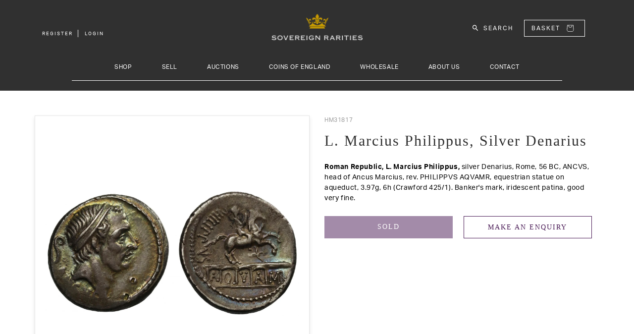

--- FILE ---
content_type: text/html; charset=utf-8
request_url: https://www.sovr.co.uk/products/l-marcius-philippus-silver-denarius-hm31817
body_size: 31740
content:
<!doctype html>
<html class="no-js" lang="en">
  <head>
    <meta charset="utf-8">
    <meta http-equiv="X-UA-Compatible" content="IE=edge">
    <meta name="viewport" content="width=device-width,initial-scale=1">
    <meta name="theme-color" content="">
    <link rel="canonical" href="https://www.sovr.co.uk/products/l-marcius-philippus-silver-denarius-hm31817">
    <link rel="preconnect" href="https://cdn.shopify.com" crossorigin><link rel="icon" type="image/png" href="//www.sovr.co.uk/cdn/shop/files/favicon_32x32.png?v=1646048125"><link rel="preconnect" href="https://fonts.shopifycdn.com" crossorigin><title>L. Marcius Philippus, Silver Denarius</title>

    
      <meta name="description" content="Roman Republic, L. Marcius Philippus, silver Denarius, Rome, 56 BC, ANCVS, head of Ancus Marcius, rev. PHILIPPVS AQVAMR, equestrian statue on aqueduct, 3.97g, 6h (Crawford 425/1). Banker&#39;s mark, iridescent patina, good very fine.">
    
    
    <meta name="keywords" content="Sovereign, Rarities, Sov, Sovereign Rarities, Coins">

    

<meta property="og:site_name" content="Sovereign Rarities Live">
<meta property="og:url" content="https://www.sovr.co.uk/products/l-marcius-philippus-silver-denarius-hm31817">
<meta property="og:title" content="L. Marcius Philippus, Silver Denarius">
<meta property="og:type" content="product">
<meta property="og:description" content="Roman Republic, L. Marcius Philippus, silver Denarius, Rome, 56 BC, ANCVS, head of Ancus Marcius, rev. PHILIPPVS AQVAMR, equestrian statue on aqueduct, 3.97g, 6h (Crawford 425/1). Banker&#39;s mark, iridescent patina, good very fine."><meta property="og:image" content="http://www.sovr.co.uk/cdn/shop/files/HM31817_0.jpg?v=1693485924">
  <meta property="og:image:secure_url" content="https://www.sovr.co.uk/cdn/shop/files/HM31817_0.jpg?v=1693485924">
  <meta property="og:image:width" content="1500">
  <meta property="og:image:height" content="742"><meta property="og:price:amount" content="350.00">
  <meta property="og:price:currency" content="GBP"><meta name="twitter:card" content="summary_large_image">
<meta name="twitter:title" content="L. Marcius Philippus, Silver Denarius">
<meta name="twitter:description" content="Roman Republic, L. Marcius Philippus, silver Denarius, Rome, 56 BC, ANCVS, head of Ancus Marcius, rev. PHILIPPVS AQVAMR, equestrian statue on aqueduct, 3.97g, 6h (Crawford 425/1). Banker&#39;s mark, iridescent patina, good very fine.">


    <script src="//www.sovr.co.uk/cdn/shop/t/2/assets/global.js?v=161567614324728653621643819686" defer="defer"></script>
    <script>window.performance && window.performance.mark && window.performance.mark('shopify.content_for_header.start');</script><meta name="google-site-verification" content="ppaj9mjiyNaH93xFXtaQqKLl42dwykLc2fPHlvUqljk">
<meta id="shopify-digital-wallet" name="shopify-digital-wallet" content="/62553653473/digital_wallets/dialog">
<link rel="alternate" type="application/json+oembed" href="https://www.sovr.co.uk/products/l-marcius-philippus-silver-denarius-hm31817.oembed">
<script async="async" src="/checkouts/internal/preloads.js?locale=en-GB"></script>
<script id="shopify-features" type="application/json">{"accessToken":"2b5d1e5b35b468868641e4bc7332d43f","betas":["rich-media-storefront-analytics"],"domain":"www.sovr.co.uk","predictiveSearch":true,"shopId":62553653473,"locale":"en"}</script>
<script>var Shopify = Shopify || {};
Shopify.shop = "sovereign-rarities-live.myshopify.com";
Shopify.locale = "en";
Shopify.currency = {"active":"GBP","rate":"1.0"};
Shopify.country = "GB";
Shopify.theme = {"name":"Sovereign Live Theme","id":130561802465,"schema_name":"Dawn","schema_version":"2.4.0","theme_store_id":null,"role":"main"};
Shopify.theme.handle = "null";
Shopify.theme.style = {"id":null,"handle":null};
Shopify.cdnHost = "www.sovr.co.uk/cdn";
Shopify.routes = Shopify.routes || {};
Shopify.routes.root = "/";</script>
<script type="module">!function(o){(o.Shopify=o.Shopify||{}).modules=!0}(window);</script>
<script>!function(o){function n(){var o=[];function n(){o.push(Array.prototype.slice.apply(arguments))}return n.q=o,n}var t=o.Shopify=o.Shopify||{};t.loadFeatures=n(),t.autoloadFeatures=n()}(window);</script>
<script id="shop-js-analytics" type="application/json">{"pageType":"product"}</script>
<script defer="defer" async type="module" src="//www.sovr.co.uk/cdn/shopifycloud/shop-js/modules/v2/client.init-shop-cart-sync_BdyHc3Nr.en.esm.js"></script>
<script defer="defer" async type="module" src="//www.sovr.co.uk/cdn/shopifycloud/shop-js/modules/v2/chunk.common_Daul8nwZ.esm.js"></script>
<script type="module">
  await import("//www.sovr.co.uk/cdn/shopifycloud/shop-js/modules/v2/client.init-shop-cart-sync_BdyHc3Nr.en.esm.js");
await import("//www.sovr.co.uk/cdn/shopifycloud/shop-js/modules/v2/chunk.common_Daul8nwZ.esm.js");

  window.Shopify.SignInWithShop?.initShopCartSync?.({"fedCMEnabled":true,"windoidEnabled":true});

</script>
<script>(function() {
  var isLoaded = false;
  function asyncLoad() {
    if (isLoaded) return;
    isLoaded = true;
    var urls = ["\/\/cdn.shopify.com\/s\/files\/1\/0257\/0108\/9360\/t\/85\/assets\/usf-license.js?shop=sovereign-rarities-live.myshopify.com","\/\/cdn.shopify.com\/proxy\/57f1fcb8bb1188793dc92120bf103ba02ad4c03899889b6e0b79087a271035b3\/pdfflipbook.com\/script\/shopify\/?shop=sovereign-rarities-live.myshopify.com\u0026sp-cache-control=cHVibGljLCBtYXgtYWdlPTkwMA"];
    for (var i = 0; i < urls.length; i++) {
      var s = document.createElement('script');
      s.type = 'text/javascript';
      s.async = true;
      s.src = urls[i];
      var x = document.getElementsByTagName('script')[0];
      x.parentNode.insertBefore(s, x);
    }
  };
  if(window.attachEvent) {
    window.attachEvent('onload', asyncLoad);
  } else {
    window.addEventListener('load', asyncLoad, false);
  }
})();</script>
<script id="__st">var __st={"a":62553653473,"offset":0,"reqid":"bb19c8ee-689a-405e-bfab-090884215ed9-1768957079","pageurl":"www.sovr.co.uk\/products\/l-marcius-philippus-silver-denarius-hm31817","u":"d5805c433ebc","p":"product","rtyp":"product","rid":8082321801441};</script>
<script>window.ShopifyPaypalV4VisibilityTracking = true;</script>
<script id="captcha-bootstrap">!function(){'use strict';const t='contact',e='account',n='new_comment',o=[[t,t],['blogs',n],['comments',n],[t,'customer']],c=[[e,'customer_login'],[e,'guest_login'],[e,'recover_customer_password'],[e,'create_customer']],r=t=>t.map((([t,e])=>`form[action*='/${t}']:not([data-nocaptcha='true']) input[name='form_type'][value='${e}']`)).join(','),a=t=>()=>t?[...document.querySelectorAll(t)].map((t=>t.form)):[];function s(){const t=[...o],e=r(t);return a(e)}const i='password',u='form_key',d=['recaptcha-v3-token','g-recaptcha-response','h-captcha-response',i],f=()=>{try{return window.sessionStorage}catch{return}},m='__shopify_v',_=t=>t.elements[u];function p(t,e,n=!1){try{const o=window.sessionStorage,c=JSON.parse(o.getItem(e)),{data:r}=function(t){const{data:e,action:n}=t;return t[m]||n?{data:e,action:n}:{data:t,action:n}}(c);for(const[e,n]of Object.entries(r))t.elements[e]&&(t.elements[e].value=n);n&&o.removeItem(e)}catch(o){console.error('form repopulation failed',{error:o})}}const l='form_type',E='cptcha';function T(t){t.dataset[E]=!0}const w=window,h=w.document,L='Shopify',v='ce_forms',y='captcha';let A=!1;((t,e)=>{const n=(g='f06e6c50-85a8-45c8-87d0-21a2b65856fe',I='https://cdn.shopify.com/shopifycloud/storefront-forms-hcaptcha/ce_storefront_forms_captcha_hcaptcha.v1.5.2.iife.js',D={infoText:'Protected by hCaptcha',privacyText:'Privacy',termsText:'Terms'},(t,e,n)=>{const o=w[L][v],c=o.bindForm;if(c)return c(t,g,e,D).then(n);var r;o.q.push([[t,g,e,D],n]),r=I,A||(h.body.append(Object.assign(h.createElement('script'),{id:'captcha-provider',async:!0,src:r})),A=!0)});var g,I,D;w[L]=w[L]||{},w[L][v]=w[L][v]||{},w[L][v].q=[],w[L][y]=w[L][y]||{},w[L][y].protect=function(t,e){n(t,void 0,e),T(t)},Object.freeze(w[L][y]),function(t,e,n,w,h,L){const[v,y,A,g]=function(t,e,n){const i=e?o:[],u=t?c:[],d=[...i,...u],f=r(d),m=r(i),_=r(d.filter((([t,e])=>n.includes(e))));return[a(f),a(m),a(_),s()]}(w,h,L),I=t=>{const e=t.target;return e instanceof HTMLFormElement?e:e&&e.form},D=t=>v().includes(t);t.addEventListener('submit',(t=>{const e=I(t);if(!e)return;const n=D(e)&&!e.dataset.hcaptchaBound&&!e.dataset.recaptchaBound,o=_(e),c=g().includes(e)&&(!o||!o.value);(n||c)&&t.preventDefault(),c&&!n&&(function(t){try{if(!f())return;!function(t){const e=f();if(!e)return;const n=_(t);if(!n)return;const o=n.value;o&&e.removeItem(o)}(t);const e=Array.from(Array(32),(()=>Math.random().toString(36)[2])).join('');!function(t,e){_(t)||t.append(Object.assign(document.createElement('input'),{type:'hidden',name:u})),t.elements[u].value=e}(t,e),function(t,e){const n=f();if(!n)return;const o=[...t.querySelectorAll(`input[type='${i}']`)].map((({name:t})=>t)),c=[...d,...o],r={};for(const[a,s]of new FormData(t).entries())c.includes(a)||(r[a]=s);n.setItem(e,JSON.stringify({[m]:1,action:t.action,data:r}))}(t,e)}catch(e){console.error('failed to persist form',e)}}(e),e.submit())}));const S=(t,e)=>{t&&!t.dataset[E]&&(n(t,e.some((e=>e===t))),T(t))};for(const o of['focusin','change'])t.addEventListener(o,(t=>{const e=I(t);D(e)&&S(e,y())}));const B=e.get('form_key'),M=e.get(l),P=B&&M;t.addEventListener('DOMContentLoaded',(()=>{const t=y();if(P)for(const e of t)e.elements[l].value===M&&p(e,B);[...new Set([...A(),...v().filter((t=>'true'===t.dataset.shopifyCaptcha))])].forEach((e=>S(e,t)))}))}(h,new URLSearchParams(w.location.search),n,t,e,['guest_login'])})(!0,!0)}();</script>
<script integrity="sha256-4kQ18oKyAcykRKYeNunJcIwy7WH5gtpwJnB7kiuLZ1E=" data-source-attribution="shopify.loadfeatures" defer="defer" src="//www.sovr.co.uk/cdn/shopifycloud/storefront/assets/storefront/load_feature-a0a9edcb.js" crossorigin="anonymous"></script>
<script data-source-attribution="shopify.dynamic_checkout.dynamic.init">var Shopify=Shopify||{};Shopify.PaymentButton=Shopify.PaymentButton||{isStorefrontPortableWallets:!0,init:function(){window.Shopify.PaymentButton.init=function(){};var t=document.createElement("script");t.src="https://www.sovr.co.uk/cdn/shopifycloud/portable-wallets/latest/portable-wallets.en.js",t.type="module",document.head.appendChild(t)}};
</script>
<script data-source-attribution="shopify.dynamic_checkout.buyer_consent">
  function portableWalletsHideBuyerConsent(e){var t=document.getElementById("shopify-buyer-consent"),n=document.getElementById("shopify-subscription-policy-button");t&&n&&(t.classList.add("hidden"),t.setAttribute("aria-hidden","true"),n.removeEventListener("click",e))}function portableWalletsShowBuyerConsent(e){var t=document.getElementById("shopify-buyer-consent"),n=document.getElementById("shopify-subscription-policy-button");t&&n&&(t.classList.remove("hidden"),t.removeAttribute("aria-hidden"),n.addEventListener("click",e))}window.Shopify?.PaymentButton&&(window.Shopify.PaymentButton.hideBuyerConsent=portableWalletsHideBuyerConsent,window.Shopify.PaymentButton.showBuyerConsent=portableWalletsShowBuyerConsent);
</script>
<script>
  function portableWalletsCleanup(e){e&&e.src&&console.error("Failed to load portable wallets script "+e.src);var t=document.querySelectorAll("shopify-accelerated-checkout .shopify-payment-button__skeleton, shopify-accelerated-checkout-cart .wallet-cart-button__skeleton"),e=document.getElementById("shopify-buyer-consent");for(let e=0;e<t.length;e++)t[e].remove();e&&e.remove()}function portableWalletsNotLoadedAsModule(e){e instanceof ErrorEvent&&"string"==typeof e.message&&e.message.includes("import.meta")&&"string"==typeof e.filename&&e.filename.includes("portable-wallets")&&(window.removeEventListener("error",portableWalletsNotLoadedAsModule),window.Shopify.PaymentButton.failedToLoad=e,"loading"===document.readyState?document.addEventListener("DOMContentLoaded",window.Shopify.PaymentButton.init):window.Shopify.PaymentButton.init())}window.addEventListener("error",portableWalletsNotLoadedAsModule);
</script>

<script type="module" src="https://www.sovr.co.uk/cdn/shopifycloud/portable-wallets/latest/portable-wallets.en.js" onError="portableWalletsCleanup(this)" crossorigin="anonymous"></script>
<script nomodule>
  document.addEventListener("DOMContentLoaded", portableWalletsCleanup);
</script>

<script id='scb4127' type='text/javascript' async='' src='https://www.sovr.co.uk/cdn/shopifycloud/privacy-banner/storefront-banner.js'></script><link id="shopify-accelerated-checkout-styles" rel="stylesheet" media="screen" href="https://www.sovr.co.uk/cdn/shopifycloud/portable-wallets/latest/accelerated-checkout-backwards-compat.css" crossorigin="anonymous">
<style id="shopify-accelerated-checkout-cart">
        #shopify-buyer-consent {
  margin-top: 1em;
  display: inline-block;
  width: 100%;
}

#shopify-buyer-consent.hidden {
  display: none;
}

#shopify-subscription-policy-button {
  background: none;
  border: none;
  padding: 0;
  text-decoration: underline;
  font-size: inherit;
  cursor: pointer;
}

#shopify-subscription-policy-button::before {
  box-shadow: none;
}

      </style>
<script id="sections-script" data-sections="main-product,product-recommendations,sov-header,sov-footer" defer="defer" src="//www.sovr.co.uk/cdn/shop/t/2/compiled_assets/scripts.js?v=2965"></script>
<script>window.performance && window.performance.mark && window.performance.mark('shopify.content_for_header.end');</script>
<script>window._usfTheme={
    id:130561802465,
    name:"Dawn",
    version:"2.4.0",
    vendor:"Shopify",
    applied:1,
    assetUrl:"//www.sovr.co.uk/cdn/shop/t/2/assets/usf-boot.js?v=49895735710062354711657729661"
};
window._usfCustomerTags = null;
window._usfCollectionId = null;
window._usfCollectionDefaultSort = null;
window.usf = { settings: {"online":1,"version":"1.0.2.4112","shop":"sovereign-rarities-live.myshopify.com","siteId":"a77e7715-e207-43d3-a2e0-51c411aede03","resUrl":"//cdn.shopify.com/s/files/1/0257/0108/9360/t/85/assets/","analyticsApiUrl":"https://svc-1000-analytics-usf.hotyon.com/set","searchSvcUrl":"https://svc-1000-usf.hotyon.com/","enabledPlugins":["preview-usf"],"showGotoTop":1,"mobileBreakpoint":767,"decimals":2,"decimalDisplay":".","thousandSeparator":",","currency":"GBP","priceLongFormat":"£{0} GBP","priceFormat":"£{0}","plugins":{},"revision":32977954,"filters":{},"instantSearch":{"searchBoxSelector":"input[name=q]","numOfSuggestions":6,"numOfProductMatches":6,"numOfCollections":4,"numOfPages":4},"search":{"online":1,"sortFields":["title","-title","price","-price","metafield:products.year","-metafield:products.year","metafield:products.islamic_year","-metafield:products.islamic_year"],"searchResultsUrl":"/pages/search-results","more":"more","itemsPerPage":39,"imageSizeType":"fixed","imageSize":"600,350","showSearchInputOnSearchPage":1,"showVendor":1,"canChangeUrl":1},"collections":{"online":1,"collectionsPageUrl":"/pages/collections"},"filterNavigation":{"showFilterArea":1,"showSingle":1,"showProductCount":1},"translation_en":{"search":"Search","latestSearches":"Latest searches","popularSearches":"Popular searches","viewAllResultsFor":"view all results for <span class=\"usf-highlight\">{0}</span>","viewAllResults":"view all results","noMatchesFoundFor":"No matches found for \"<b>{0}</b>\". Please try again with a different term.","productSearchResultWithTermSummary":"<b>{0}</b> results for '<b>{1}</b>'","productSearchResultSummary":"<b>{0}</b> products","productSearchNoResults":"<h2>No matching for '<b>{0}</b>'.</h2><p>But don't give up – check the filters, spelling or try less specific search terms.</p>","productSearchNoResultsEmptyTerm":"<h2>No results found.</h2><p>But don't give up – check the filters or try less specific terms.</p>","clearAll":"Clear all","clear":"Clear","clearAllFilters":"Clear all filters","clearFiltersBy":"Clear filters by {0}","filterBy":"Filter by {0}","sort":"Sort","sortBy_r":"Relevance","sortBy_title":"Title: A-Z","sortBy_-title":"Title: Z-A","sortBy_date":"Date: Old to New","sortBy_-date":"Date: New to Old","sortBy_price":"Price: Low to High","sortBy_-price":"Price: High to Low","sortBy_-discount":"Discount: High to Low","sortBy_bestselling":"Best selling","sortBy_-available":"Inventory: High to Low","sortBy_producttype":"Product Type: A-Z","sortBy_-producttype":"Product Type: Z-A","filters":"Filters","filterOptions":"Filter options","clearFilterOptions":"Clear all filter options","youHaveViewed":"You've viewed {0} of {1} products","loadMore":"Load more","loadPrev":"Load previous","productMatches":"Product matches","trending":"Trending","didYouMean":"Sorry, nothing found for '<b>{0}</b>'. Did you mean '<b>{1}</b>'?","searchSuggestions":"Search suggestions","quantity":"Quantity","selectedVariantNotAvailable":"The selected variant is not available.","addToCart":"Add to cart","seeFullDetails":"See full details","chooseOptions":"Choose options","quickView":"Quick view","sale":"Sale","save":"Save","soldOut":"Sold out","viewItems":"View items","more":"More","all":"All","prevPage":"Previous page","gotoPage":"Go to page {0}","nextPage":"Next page","from":"From","collections":"Collections","pages":"Pages","sortBy_metafield:products.denomination":"products.denomination: A-Z","sortBy_-metafield:products.denomination":"products.denomination: Z-A","sortBy_metafield:products.metal":"products.metal: A-Z","sortBy_-metafield:products.metal":"products.metal: Z-A","sortBy_metafield:products.category":"products.category: A-Z","sortBy_-metafield:products.category":"products.category: Z-A","sortBy_metafield:products.sub_category1_desc":"products.sub_category1_desc: A-Z","sortBy_-metafield:products.sub_category1_desc":"products.sub_category1_desc: Z-A","sortBy_metafield:products.sub_category2_desc":"products.sub_category2_desc: A-Z","sortBy_-metafield:products.sub_category2_desc":"products.sub_category2_desc: Z-A","sortBy_metafield:products.sub_category3_desc":"products.sub_category3_desc: A-Z","sortBy_-metafield:products.sub_category3_desc":"products.sub_category3_desc: Z-A","sortBy_metafield:products.slab":"products.slab: A-Z","sortBy_-metafield:products.slab":"products.slab: Z-A","sortBy_metafield:products.monarch":"products.monarch: A-Z","sortBy_-metafield:products.monarch":"products.monarch: Z-A","sortBy_metafield:products.year":"Year - Earliest to Latest","sortBy_-metafield:products.year":"Year - Latest to Earliest","sortBy_metafield:products.islamic_year":"Islamic Year - Earliest to Latest","sortBy_-metafield:products.islamic_year":"Islamic Year - Latest to Earliest","sortBy_metafield:products.stock_number":"products.stock_number: A-Z","sortBy_-metafield:products.stock_number":"products.stock_number: Z-A"}} };</script>
<script src="//www.sovr.co.uk/cdn/shop/t/2/assets/usf-boot.js?v=49895735710062354711657729661" async></script>


    <style data-shopify>
      @font-face {
  font-family: Assistant;
  font-weight: 400;
  font-style: normal;
  font-display: swap;
  src: url("//www.sovr.co.uk/cdn/fonts/assistant/assistant_n4.9120912a469cad1cc292572851508ca49d12e768.woff2") format("woff2"),
       url("//www.sovr.co.uk/cdn/fonts/assistant/assistant_n4.6e9875ce64e0fefcd3f4446b7ec9036b3ddd2985.woff") format("woff");
}

      @font-face {
  font-family: Assistant;
  font-weight: 700;
  font-style: normal;
  font-display: swap;
  src: url("//www.sovr.co.uk/cdn/fonts/assistant/assistant_n7.bf44452348ec8b8efa3aa3068825305886b1c83c.woff2") format("woff2"),
       url("//www.sovr.co.uk/cdn/fonts/assistant/assistant_n7.0c887fee83f6b3bda822f1150b912c72da0f7b64.woff") format("woff");
}

      
      
      @font-face {
  font-family: Assistant;
  font-weight: 400;
  font-style: normal;
  font-display: swap;
  src: url("//www.sovr.co.uk/cdn/fonts/assistant/assistant_n4.9120912a469cad1cc292572851508ca49d12e768.woff2") format("woff2"),
       url("//www.sovr.co.uk/cdn/fonts/assistant/assistant_n4.6e9875ce64e0fefcd3f4446b7ec9036b3ddd2985.woff") format("woff");
}


      :root {
        --font-body-family: Assistant, sans-serif;
        --font-body-style: normal;
        --font-body-weight: 400;

        --font-heading-family: Assistant, sans-serif;
        --font-heading-style: normal;
        --font-heading-weight: 400;

        --font-body-scale: 1.0;
        --font-heading-scale: 1.0;

        --color-base-text: 18, 18, 18;
        --color-base-background-1: 255, 255, 255;
        --color-base-background-2: 243, 243, 243;
        --color-base-solid-button-labels: 255, 255, 255;
        --color-base-outline-button-labels: 18, 18, 18;
        --color-base-accent-1: 18, 18, 18;
        --color-base-accent-2: 51, 79, 180;
        --payment-terms-background-color: #ffffff;

        --gradient-base-background-1: #ffffff;
        --gradient-base-background-2: #f3f3f3;
        --gradient-base-accent-1: #121212;
        --gradient-base-accent-2: #334fb4;

        --page-width: 160rem;
        --page-width-margin: 2rem;
      }

      *,
      *::before,
      *::after {
        box-sizing: inherit;
      }

      html {
        box-sizing: border-box;
        font-size: calc(var(--font-body-scale) * 62.5%);
        height: 100%;
      }

      body {
        display: grid;
        grid-template-rows: auto auto 1fr auto;
        grid-template-columns: 100%;
        min-height: 100%;
        margin: 0;
        font-size: 1.5rem;
        letter-spacing: 0.06rem;
        line-height: calc(1 + 0.8 / var(--font-body-scale));
        font-family: var(--font-body-family);
        font-style: var(--font-body-style);
        font-weight: var(--font-body-weight);
      }

      @media screen and (min-width: 750px) {
        body {
          font-size: 1.6rem;
        }
      }
    </style>

    <link href="//www.sovr.co.uk/cdn/shop/t/2/assets/base.css?v=119908683342042383791644592774" rel="stylesheet" type="text/css" media="all" />
    
    
  	<link href="//www.sovr.co.uk/cdn/shop/t/2/assets/bootstrap.min.css?v=133990281038071722051643819664" rel="stylesheet" type="text/css" media="all" />
    
    
    <link rel="stylesheet" href="https://use.typekit.net/rcu5gyh.css">
    
    <link rel="stylesheet" href="https://use.typekit.net/rcu5gyh.css">
    
    
  	<link href="//www.sovr.co.uk/cdn/shop/t/2/assets/sov-header.css?v=83214121864594774521667385254" rel="stylesheet" type="text/css" media="all" />
    
    
  	<link href="//www.sovr.co.uk/cdn/shop/t/2/assets/sov-nav.css?v=64109178528303437721697447602" rel="stylesheet" type="text/css" media="all" />
    
    
    <script src="//www.sovr.co.uk/cdn/shop/t/2/assets/jquery-2.2.4.min.js?v=28577836119606976961643819686" type="text/javascript"></script>
    
    
    <script src="//www.sovr.co.uk/cdn/shop/t/2/assets/bootstrap.min.js?v=35278990956240967321643819665" async="async"></script><link rel="preload" as="font" href="//www.sovr.co.uk/cdn/fonts/assistant/assistant_n4.9120912a469cad1cc292572851508ca49d12e768.woff2" type="font/woff2" crossorigin><link rel="preload" as="font" href="//www.sovr.co.uk/cdn/fonts/assistant/assistant_n4.9120912a469cad1cc292572851508ca49d12e768.woff2" type="font/woff2" crossorigin><link rel="stylesheet" href="//www.sovr.co.uk/cdn/shop/t/2/assets/component-predictive-search.css?v=10425135875555615991643819677" media="print" onload="this.media='all'"><script src="https://cdnjs.cloudflare.com/ajax/libs/jquery-cookie/1.4.1/jquery.cookie.min.js" integrity="sha512-3j3VU6WC5rPQB4Ld1jnLV7Kd5xr+cq9avvhwqzbH/taCRNURoeEpoPBK9pDyeukwSxwRPJ8fDgvYXd6SkaZ2TA==" crossorigin="anonymous" referrerpolicy="no-referrer"></script>
    <script>document.documentElement.className = document.documentElement.className.replace('no-js', 'js');</script>
  <link href="https://monorail-edge.shopifysvc.com" rel="dns-prefetch">
<script>(function(){if ("sendBeacon" in navigator && "performance" in window) {try {var session_token_from_headers = performance.getEntriesByType('navigation')[0].serverTiming.find(x => x.name == '_s').description;} catch {var session_token_from_headers = undefined;}var session_cookie_matches = document.cookie.match(/_shopify_s=([^;]*)/);var session_token_from_cookie = session_cookie_matches && session_cookie_matches.length === 2 ? session_cookie_matches[1] : "";var session_token = session_token_from_headers || session_token_from_cookie || "";function handle_abandonment_event(e) {var entries = performance.getEntries().filter(function(entry) {return /monorail-edge.shopifysvc.com/.test(entry.name);});if (!window.abandonment_tracked && entries.length === 0) {window.abandonment_tracked = true;var currentMs = Date.now();var navigation_start = performance.timing.navigationStart;var payload = {shop_id: 62553653473,url: window.location.href,navigation_start,duration: currentMs - navigation_start,session_token,page_type: "product"};window.navigator.sendBeacon("https://monorail-edge.shopifysvc.com/v1/produce", JSON.stringify({schema_id: "online_store_buyer_site_abandonment/1.1",payload: payload,metadata: {event_created_at_ms: currentMs,event_sent_at_ms: currentMs}}));}}window.addEventListener('pagehide', handle_abandonment_event);}}());</script>
<script id="web-pixels-manager-setup">(function e(e,d,r,n,o){if(void 0===o&&(o={}),!Boolean(null===(a=null===(i=window.Shopify)||void 0===i?void 0:i.analytics)||void 0===a?void 0:a.replayQueue)){var i,a;window.Shopify=window.Shopify||{};var t=window.Shopify;t.analytics=t.analytics||{};var s=t.analytics;s.replayQueue=[],s.publish=function(e,d,r){return s.replayQueue.push([e,d,r]),!0};try{self.performance.mark("wpm:start")}catch(e){}var l=function(){var e={modern:/Edge?\/(1{2}[4-9]|1[2-9]\d|[2-9]\d{2}|\d{4,})\.\d+(\.\d+|)|Firefox\/(1{2}[4-9]|1[2-9]\d|[2-9]\d{2}|\d{4,})\.\d+(\.\d+|)|Chrom(ium|e)\/(9{2}|\d{3,})\.\d+(\.\d+|)|(Maci|X1{2}).+ Version\/(15\.\d+|(1[6-9]|[2-9]\d|\d{3,})\.\d+)([,.]\d+|)( \(\w+\)|)( Mobile\/\w+|) Safari\/|Chrome.+OPR\/(9{2}|\d{3,})\.\d+\.\d+|(CPU[ +]OS|iPhone[ +]OS|CPU[ +]iPhone|CPU IPhone OS|CPU iPad OS)[ +]+(15[._]\d+|(1[6-9]|[2-9]\d|\d{3,})[._]\d+)([._]\d+|)|Android:?[ /-](13[3-9]|1[4-9]\d|[2-9]\d{2}|\d{4,})(\.\d+|)(\.\d+|)|Android.+Firefox\/(13[5-9]|1[4-9]\d|[2-9]\d{2}|\d{4,})\.\d+(\.\d+|)|Android.+Chrom(ium|e)\/(13[3-9]|1[4-9]\d|[2-9]\d{2}|\d{4,})\.\d+(\.\d+|)|SamsungBrowser\/([2-9]\d|\d{3,})\.\d+/,legacy:/Edge?\/(1[6-9]|[2-9]\d|\d{3,})\.\d+(\.\d+|)|Firefox\/(5[4-9]|[6-9]\d|\d{3,})\.\d+(\.\d+|)|Chrom(ium|e)\/(5[1-9]|[6-9]\d|\d{3,})\.\d+(\.\d+|)([\d.]+$|.*Safari\/(?![\d.]+ Edge\/[\d.]+$))|(Maci|X1{2}).+ Version\/(10\.\d+|(1[1-9]|[2-9]\d|\d{3,})\.\d+)([,.]\d+|)( \(\w+\)|)( Mobile\/\w+|) Safari\/|Chrome.+OPR\/(3[89]|[4-9]\d|\d{3,})\.\d+\.\d+|(CPU[ +]OS|iPhone[ +]OS|CPU[ +]iPhone|CPU IPhone OS|CPU iPad OS)[ +]+(10[._]\d+|(1[1-9]|[2-9]\d|\d{3,})[._]\d+)([._]\d+|)|Android:?[ /-](13[3-9]|1[4-9]\d|[2-9]\d{2}|\d{4,})(\.\d+|)(\.\d+|)|Mobile Safari.+OPR\/([89]\d|\d{3,})\.\d+\.\d+|Android.+Firefox\/(13[5-9]|1[4-9]\d|[2-9]\d{2}|\d{4,})\.\d+(\.\d+|)|Android.+Chrom(ium|e)\/(13[3-9]|1[4-9]\d|[2-9]\d{2}|\d{4,})\.\d+(\.\d+|)|Android.+(UC? ?Browser|UCWEB|U3)[ /]?(15\.([5-9]|\d{2,})|(1[6-9]|[2-9]\d|\d{3,})\.\d+)\.\d+|SamsungBrowser\/(5\.\d+|([6-9]|\d{2,})\.\d+)|Android.+MQ{2}Browser\/(14(\.(9|\d{2,})|)|(1[5-9]|[2-9]\d|\d{3,})(\.\d+|))(\.\d+|)|K[Aa][Ii]OS\/(3\.\d+|([4-9]|\d{2,})\.\d+)(\.\d+|)/},d=e.modern,r=e.legacy,n=navigator.userAgent;return n.match(d)?"modern":n.match(r)?"legacy":"unknown"}(),u="modern"===l?"modern":"legacy",c=(null!=n?n:{modern:"",legacy:""})[u],f=function(e){return[e.baseUrl,"/wpm","/b",e.hashVersion,"modern"===e.buildTarget?"m":"l",".js"].join("")}({baseUrl:d,hashVersion:r,buildTarget:u}),m=function(e){var d=e.version,r=e.bundleTarget,n=e.surface,o=e.pageUrl,i=e.monorailEndpoint;return{emit:function(e){var a=e.status,t=e.errorMsg,s=(new Date).getTime(),l=JSON.stringify({metadata:{event_sent_at_ms:s},events:[{schema_id:"web_pixels_manager_load/3.1",payload:{version:d,bundle_target:r,page_url:o,status:a,surface:n,error_msg:t},metadata:{event_created_at_ms:s}}]});if(!i)return console&&console.warn&&console.warn("[Web Pixels Manager] No Monorail endpoint provided, skipping logging."),!1;try{return self.navigator.sendBeacon.bind(self.navigator)(i,l)}catch(e){}var u=new XMLHttpRequest;try{return u.open("POST",i,!0),u.setRequestHeader("Content-Type","text/plain"),u.send(l),!0}catch(e){return console&&console.warn&&console.warn("[Web Pixels Manager] Got an unhandled error while logging to Monorail."),!1}}}}({version:r,bundleTarget:l,surface:e.surface,pageUrl:self.location.href,monorailEndpoint:e.monorailEndpoint});try{o.browserTarget=l,function(e){var d=e.src,r=e.async,n=void 0===r||r,o=e.onload,i=e.onerror,a=e.sri,t=e.scriptDataAttributes,s=void 0===t?{}:t,l=document.createElement("script"),u=document.querySelector("head"),c=document.querySelector("body");if(l.async=n,l.src=d,a&&(l.integrity=a,l.crossOrigin="anonymous"),s)for(var f in s)if(Object.prototype.hasOwnProperty.call(s,f))try{l.dataset[f]=s[f]}catch(e){}if(o&&l.addEventListener("load",o),i&&l.addEventListener("error",i),u)u.appendChild(l);else{if(!c)throw new Error("Did not find a head or body element to append the script");c.appendChild(l)}}({src:f,async:!0,onload:function(){if(!function(){var e,d;return Boolean(null===(d=null===(e=window.Shopify)||void 0===e?void 0:e.analytics)||void 0===d?void 0:d.initialized)}()){var d=window.webPixelsManager.init(e)||void 0;if(d){var r=window.Shopify.analytics;r.replayQueue.forEach((function(e){var r=e[0],n=e[1],o=e[2];d.publishCustomEvent(r,n,o)})),r.replayQueue=[],r.publish=d.publishCustomEvent,r.visitor=d.visitor,r.initialized=!0}}},onerror:function(){return m.emit({status:"failed",errorMsg:"".concat(f," has failed to load")})},sri:function(e){var d=/^sha384-[A-Za-z0-9+/=]+$/;return"string"==typeof e&&d.test(e)}(c)?c:"",scriptDataAttributes:o}),m.emit({status:"loading"})}catch(e){m.emit({status:"failed",errorMsg:(null==e?void 0:e.message)||"Unknown error"})}}})({shopId: 62553653473,storefrontBaseUrl: "https://www.sovr.co.uk",extensionsBaseUrl: "https://extensions.shopifycdn.com/cdn/shopifycloud/web-pixels-manager",monorailEndpoint: "https://monorail-edge.shopifysvc.com/unstable/produce_batch",surface: "storefront-renderer",enabledBetaFlags: ["2dca8a86"],webPixelsConfigList: [{"id":"1382351234","configuration":"{\"config\":\"{\\\"pixel_id\\\":\\\"G-CPZDBSGVGF\\\",\\\"target_country\\\":\\\"GB\\\",\\\"gtag_events\\\":[{\\\"type\\\":\\\"search\\\",\\\"action_label\\\":\\\"G-CPZDBSGVGF\\\"},{\\\"type\\\":\\\"begin_checkout\\\",\\\"action_label\\\":\\\"G-CPZDBSGVGF\\\"},{\\\"type\\\":\\\"view_item\\\",\\\"action_label\\\":[\\\"G-CPZDBSGVGF\\\",\\\"MC-8KXYGXK5G9\\\"]},{\\\"type\\\":\\\"purchase\\\",\\\"action_label\\\":[\\\"G-CPZDBSGVGF\\\",\\\"MC-8KXYGXK5G9\\\"]},{\\\"type\\\":\\\"page_view\\\",\\\"action_label\\\":[\\\"G-CPZDBSGVGF\\\",\\\"MC-8KXYGXK5G9\\\"]},{\\\"type\\\":\\\"add_payment_info\\\",\\\"action_label\\\":\\\"G-CPZDBSGVGF\\\"},{\\\"type\\\":\\\"add_to_cart\\\",\\\"action_label\\\":\\\"G-CPZDBSGVGF\\\"}],\\\"enable_monitoring_mode\\\":false}\"}","eventPayloadVersion":"v1","runtimeContext":"OPEN","scriptVersion":"b2a88bafab3e21179ed38636efcd8a93","type":"APP","apiClientId":1780363,"privacyPurposes":[],"dataSharingAdjustments":{"protectedCustomerApprovalScopes":["read_customer_address","read_customer_email","read_customer_name","read_customer_personal_data","read_customer_phone"]}},{"id":"shopify-app-pixel","configuration":"{}","eventPayloadVersion":"v1","runtimeContext":"STRICT","scriptVersion":"0450","apiClientId":"shopify-pixel","type":"APP","privacyPurposes":["ANALYTICS","MARKETING"]},{"id":"shopify-custom-pixel","eventPayloadVersion":"v1","runtimeContext":"LAX","scriptVersion":"0450","apiClientId":"shopify-pixel","type":"CUSTOM","privacyPurposes":["ANALYTICS","MARKETING"]}],isMerchantRequest: false,initData: {"shop":{"name":"Sovereign Rarities Live","paymentSettings":{"currencyCode":"GBP"},"myshopifyDomain":"sovereign-rarities-live.myshopify.com","countryCode":"GB","storefrontUrl":"https:\/\/www.sovr.co.uk"},"customer":null,"cart":null,"checkout":null,"productVariants":[{"price":{"amount":350.0,"currencyCode":"GBP"},"product":{"title":"L. Marcius Philippus, Silver Denarius","vendor":"Sovereign Rarities Live","id":"8082321801441","untranslatedTitle":"L. Marcius Philippus, Silver Denarius","url":"\/products\/l-marcius-philippus-silver-denarius-hm31817","type":""},"id":"44042039656673","image":{"src":"\/\/www.sovr.co.uk\/cdn\/shop\/files\/HM31817_0.jpg?v=1693485924"},"sku":"HM31817","title":"Default Title","untranslatedTitle":"Default Title"}],"purchasingCompany":null},},"https://www.sovr.co.uk/cdn","fcfee988w5aeb613cpc8e4bc33m6693e112",{"modern":"","legacy":""},{"shopId":"62553653473","storefrontBaseUrl":"https:\/\/www.sovr.co.uk","extensionBaseUrl":"https:\/\/extensions.shopifycdn.com\/cdn\/shopifycloud\/web-pixels-manager","surface":"storefront-renderer","enabledBetaFlags":"[\"2dca8a86\"]","isMerchantRequest":"false","hashVersion":"fcfee988w5aeb613cpc8e4bc33m6693e112","publish":"custom","events":"[[\"page_viewed\",{}],[\"product_viewed\",{\"productVariant\":{\"price\":{\"amount\":350.0,\"currencyCode\":\"GBP\"},\"product\":{\"title\":\"L. Marcius Philippus, Silver Denarius\",\"vendor\":\"Sovereign Rarities Live\",\"id\":\"8082321801441\",\"untranslatedTitle\":\"L. Marcius Philippus, Silver Denarius\",\"url\":\"\/products\/l-marcius-philippus-silver-denarius-hm31817\",\"type\":\"\"},\"id\":\"44042039656673\",\"image\":{\"src\":\"\/\/www.sovr.co.uk\/cdn\/shop\/files\/HM31817_0.jpg?v=1693485924\"},\"sku\":\"HM31817\",\"title\":\"Default Title\",\"untranslatedTitle\":\"Default Title\"}}]]"});</script><script>
  window.ShopifyAnalytics = window.ShopifyAnalytics || {};
  window.ShopifyAnalytics.meta = window.ShopifyAnalytics.meta || {};
  window.ShopifyAnalytics.meta.currency = 'GBP';
  var meta = {"product":{"id":8082321801441,"gid":"gid:\/\/shopify\/Product\/8082321801441","vendor":"Sovereign Rarities Live","type":"","handle":"l-marcius-philippus-silver-denarius-hm31817","variants":[{"id":44042039656673,"price":35000,"name":"L. Marcius Philippus, Silver Denarius","public_title":null,"sku":"HM31817"}],"remote":false},"page":{"pageType":"product","resourceType":"product","resourceId":8082321801441,"requestId":"bb19c8ee-689a-405e-bfab-090884215ed9-1768957079"}};
  for (var attr in meta) {
    window.ShopifyAnalytics.meta[attr] = meta[attr];
  }
</script>
<script class="analytics">
  (function () {
    var customDocumentWrite = function(content) {
      var jquery = null;

      if (window.jQuery) {
        jquery = window.jQuery;
      } else if (window.Checkout && window.Checkout.$) {
        jquery = window.Checkout.$;
      }

      if (jquery) {
        jquery('body').append(content);
      }
    };

    var hasLoggedConversion = function(token) {
      if (token) {
        return document.cookie.indexOf('loggedConversion=' + token) !== -1;
      }
      return false;
    }

    var setCookieIfConversion = function(token) {
      if (token) {
        var twoMonthsFromNow = new Date(Date.now());
        twoMonthsFromNow.setMonth(twoMonthsFromNow.getMonth() + 2);

        document.cookie = 'loggedConversion=' + token + '; expires=' + twoMonthsFromNow;
      }
    }

    var trekkie = window.ShopifyAnalytics.lib = window.trekkie = window.trekkie || [];
    if (trekkie.integrations) {
      return;
    }
    trekkie.methods = [
      'identify',
      'page',
      'ready',
      'track',
      'trackForm',
      'trackLink'
    ];
    trekkie.factory = function(method) {
      return function() {
        var args = Array.prototype.slice.call(arguments);
        args.unshift(method);
        trekkie.push(args);
        return trekkie;
      };
    };
    for (var i = 0; i < trekkie.methods.length; i++) {
      var key = trekkie.methods[i];
      trekkie[key] = trekkie.factory(key);
    }
    trekkie.load = function(config) {
      trekkie.config = config || {};
      trekkie.config.initialDocumentCookie = document.cookie;
      var first = document.getElementsByTagName('script')[0];
      var script = document.createElement('script');
      script.type = 'text/javascript';
      script.onerror = function(e) {
        var scriptFallback = document.createElement('script');
        scriptFallback.type = 'text/javascript';
        scriptFallback.onerror = function(error) {
                var Monorail = {
      produce: function produce(monorailDomain, schemaId, payload) {
        var currentMs = new Date().getTime();
        var event = {
          schema_id: schemaId,
          payload: payload,
          metadata: {
            event_created_at_ms: currentMs,
            event_sent_at_ms: currentMs
          }
        };
        return Monorail.sendRequest("https://" + monorailDomain + "/v1/produce", JSON.stringify(event));
      },
      sendRequest: function sendRequest(endpointUrl, payload) {
        // Try the sendBeacon API
        if (window && window.navigator && typeof window.navigator.sendBeacon === 'function' && typeof window.Blob === 'function' && !Monorail.isIos12()) {
          var blobData = new window.Blob([payload], {
            type: 'text/plain'
          });

          if (window.navigator.sendBeacon(endpointUrl, blobData)) {
            return true;
          } // sendBeacon was not successful

        } // XHR beacon

        var xhr = new XMLHttpRequest();

        try {
          xhr.open('POST', endpointUrl);
          xhr.setRequestHeader('Content-Type', 'text/plain');
          xhr.send(payload);
        } catch (e) {
          console.log(e);
        }

        return false;
      },
      isIos12: function isIos12() {
        return window.navigator.userAgent.lastIndexOf('iPhone; CPU iPhone OS 12_') !== -1 || window.navigator.userAgent.lastIndexOf('iPad; CPU OS 12_') !== -1;
      }
    };
    Monorail.produce('monorail-edge.shopifysvc.com',
      'trekkie_storefront_load_errors/1.1',
      {shop_id: 62553653473,
      theme_id: 130561802465,
      app_name: "storefront",
      context_url: window.location.href,
      source_url: "//www.sovr.co.uk/cdn/s/trekkie.storefront.cd680fe47e6c39ca5d5df5f0a32d569bc48c0f27.min.js"});

        };
        scriptFallback.async = true;
        scriptFallback.src = '//www.sovr.co.uk/cdn/s/trekkie.storefront.cd680fe47e6c39ca5d5df5f0a32d569bc48c0f27.min.js';
        first.parentNode.insertBefore(scriptFallback, first);
      };
      script.async = true;
      script.src = '//www.sovr.co.uk/cdn/s/trekkie.storefront.cd680fe47e6c39ca5d5df5f0a32d569bc48c0f27.min.js';
      first.parentNode.insertBefore(script, first);
    };
    trekkie.load(
      {"Trekkie":{"appName":"storefront","development":false,"defaultAttributes":{"shopId":62553653473,"isMerchantRequest":null,"themeId":130561802465,"themeCityHash":"17012361971951667685","contentLanguage":"en","currency":"GBP","eventMetadataId":"111c8370-bebe-4d54-8678-f05fe8b1fc9b"},"isServerSideCookieWritingEnabled":true,"monorailRegion":"shop_domain","enabledBetaFlags":["65f19447"]},"Session Attribution":{},"S2S":{"facebookCapiEnabled":false,"source":"trekkie-storefront-renderer","apiClientId":580111}}
    );

    var loaded = false;
    trekkie.ready(function() {
      if (loaded) return;
      loaded = true;

      window.ShopifyAnalytics.lib = window.trekkie;

      var originalDocumentWrite = document.write;
      document.write = customDocumentWrite;
      try { window.ShopifyAnalytics.merchantGoogleAnalytics.call(this); } catch(error) {};
      document.write = originalDocumentWrite;

      window.ShopifyAnalytics.lib.page(null,{"pageType":"product","resourceType":"product","resourceId":8082321801441,"requestId":"bb19c8ee-689a-405e-bfab-090884215ed9-1768957079","shopifyEmitted":true});

      var match = window.location.pathname.match(/checkouts\/(.+)\/(thank_you|post_purchase)/)
      var token = match? match[1]: undefined;
      if (!hasLoggedConversion(token)) {
        setCookieIfConversion(token);
        window.ShopifyAnalytics.lib.track("Viewed Product",{"currency":"GBP","variantId":44042039656673,"productId":8082321801441,"productGid":"gid:\/\/shopify\/Product\/8082321801441","name":"L. Marcius Philippus, Silver Denarius","price":"350.00","sku":"HM31817","brand":"Sovereign Rarities Live","variant":null,"category":"","nonInteraction":true,"remote":false},undefined,undefined,{"shopifyEmitted":true});
      window.ShopifyAnalytics.lib.track("monorail:\/\/trekkie_storefront_viewed_product\/1.1",{"currency":"GBP","variantId":44042039656673,"productId":8082321801441,"productGid":"gid:\/\/shopify\/Product\/8082321801441","name":"L. Marcius Philippus, Silver Denarius","price":"350.00","sku":"HM31817","brand":"Sovereign Rarities Live","variant":null,"category":"","nonInteraction":true,"remote":false,"referer":"https:\/\/www.sovr.co.uk\/products\/l-marcius-philippus-silver-denarius-hm31817"});
      }
    });


        var eventsListenerScript = document.createElement('script');
        eventsListenerScript.async = true;
        eventsListenerScript.src = "//www.sovr.co.uk/cdn/shopifycloud/storefront/assets/shop_events_listener-3da45d37.js";
        document.getElementsByTagName('head')[0].appendChild(eventsListenerScript);

})();</script>
  <script>
  if (!window.ga || (window.ga && typeof window.ga !== 'function')) {
    window.ga = function ga() {
      (window.ga.q = window.ga.q || []).push(arguments);
      if (window.Shopify && window.Shopify.analytics && typeof window.Shopify.analytics.publish === 'function') {
        window.Shopify.analytics.publish("ga_stub_called", {}, {sendTo: "google_osp_migration"});
      }
      console.error("Shopify's Google Analytics stub called with:", Array.from(arguments), "\nSee https://help.shopify.com/manual/promoting-marketing/pixels/pixel-migration#google for more information.");
    };
    if (window.Shopify && window.Shopify.analytics && typeof window.Shopify.analytics.publish === 'function') {
      window.Shopify.analytics.publish("ga_stub_initialized", {}, {sendTo: "google_osp_migration"});
    }
  }
</script>
<script
  defer
  src="https://www.sovr.co.uk/cdn/shopifycloud/perf-kit/shopify-perf-kit-3.0.4.min.js"
  data-application="storefront-renderer"
  data-shop-id="62553653473"
  data-render-region="gcp-us-east1"
  data-page-type="product"
  data-theme-instance-id="130561802465"
  data-theme-name="Dawn"
  data-theme-version="2.4.0"
  data-monorail-region="shop_domain"
  data-resource-timing-sampling-rate="10"
  data-shs="true"
  data-shs-beacon="true"
  data-shs-export-with-fetch="true"
  data-shs-logs-sample-rate="1"
  data-shs-beacon-endpoint="https://www.sovr.co.uk/api/collect"
></script>
</head>

  <body class="gradient product--wrapper">
    <a class="skip-to-content-link button visually-hidden" href="#MainContent">
      Skip to content
    </a>

    <div id="shopify-section-sov-header" class="shopify-section"><link rel="stylesheet" href="//www.sovr.co.uk/cdn/shop/t/2/assets/component-list-menu.css?v=161614383810958508431643819672" media="print" onload="this.media='all'">
<link rel="stylesheet" href="//www.sovr.co.uk/cdn/shop/t/2/assets/component-search.css?v=128662198121899399791643819680" media="print" onload="this.media='all'">
<link rel="stylesheet" href="//www.sovr.co.uk/cdn/shop/t/2/assets/component-menu-drawer.css?v=25441607779389632351643819675" media="print" onload="this.media='all'">
<link rel="stylesheet" href="//www.sovr.co.uk/cdn/shop/t/2/assets/component-cart-notification.css?v=153893152319086062951643819669" media="print" onload="this.media='all'">
<link rel="stylesheet" href="//www.sovr.co.uk/cdn/shop/t/2/assets/component-cart-items.css?v=157471800145148034221643819669" media="print" onload="this.media='all'"><link rel="stylesheet" href="//www.sovr.co.uk/cdn/shop/t/2/assets/component-price.css?v=5328827735059554991643819678" media="print" onload="this.media='all'">
  <link rel="stylesheet" href="//www.sovr.co.uk/cdn/shop/t/2/assets/component-loading-overlay.css?v=167310470843593579841643819674" media="print" onload="this.media='all'"><noscript><link href="//www.sovr.co.uk/cdn/shop/t/2/assets/component-list-menu.css?v=161614383810958508431643819672" rel="stylesheet" type="text/css" media="all" /></noscript>
<noscript><link href="//www.sovr.co.uk/cdn/shop/t/2/assets/component-search.css?v=128662198121899399791643819680" rel="stylesheet" type="text/css" media="all" /></noscript>
<noscript><link href="//www.sovr.co.uk/cdn/shop/t/2/assets/component-menu-drawer.css?v=25441607779389632351643819675" rel="stylesheet" type="text/css" media="all" /></noscript>
<noscript><link href="//www.sovr.co.uk/cdn/shop/t/2/assets/component-cart-notification.css?v=153893152319086062951643819669" rel="stylesheet" type="text/css" media="all" /></noscript>
<noscript><link href="//www.sovr.co.uk/cdn/shop/t/2/assets/component-cart-items.css?v=157471800145148034221643819669" rel="stylesheet" type="text/css" media="all" /></noscript>

<style>
  header-drawer {
    justify-self: start;
    margin-left: -1.2rem;
  }

  @media screen and (min-width: 990px) {
    header-drawer {
      display: none;
    }
  }

  .menu-drawer-container {
    display: flex;
  }

  .list-menu {
    list-style: none;
    padding: 0;
    margin: 0;
  }

  .list-menu--inline {
    display: inline-flex;
    flex-wrap: wrap;
  }

  summary.list-menu__item {
    padding-right: 2.7rem;
  }

  .list-menu__item {
    display: flex;
    align-items: center;
    line-height: calc(1 + 0.3 / var(--font-body-scale));
  }

  .list-menu__item--link {
    text-decoration: none;
    padding-bottom: 1rem;
    padding-top: 1rem;
    line-height: calc(1 + 0.8 / var(--font-body-scale));
  }
  
  .desktop--only {
  	  display: none;      
  }
  
  @media screen and (min-width: 1025px) {
  	.desktop--only {
    	display: block;      
    }
  }

  @media screen and (min-width: 750px) {
    .list-menu__item--link {
      padding-bottom: 0.5rem;
      padding-top: 0.5rem;
    }
  }
</style>

<script src="//www.sovr.co.uk/cdn/shop/t/2/assets/details-disclosure.js?v=118626640824924522881643819683" defer="defer"></script>
<script src="//www.sovr.co.uk/cdn/shop/t/2/assets/details-modal.js?v=4511761896672669691643819684" defer="defer"></script>
<script src="//www.sovr.co.uk/cdn/shop/t/2/assets/cart-notification.js?v=18770815536247936311643819666" defer="defer"></script>



<div class="outer--header__wrapper  sticky-header">
  	<header class="header--top-center">
      	<div class="container">
      		<div class="row top--block">
      			<div class="col-lg-3 desktop--only">
      				<div class="user--account__wrapper">
                      	
                      	<a href="/account/register" class="border_right" title="Register">Register</a>
      					<a href="/account/login" class="padding-link" title="Login">Login</a>
                      	
      				</div>
      			</div>
      			<div class="col-lg-6 justify-content-center logo--block desktop--only">
      				<a href="/" class="header__heading-link link link--text focus-inset"><img srcset="//www.sovr.co.uk/cdn/shop/files/sovr-logo-new_180x_9dc6fd0b-abd3-44dc-9e44-9d5a5953010a_180x.png?v=1643820009 1x, //www.sovr.co.uk/cdn/shop/files/sovr-logo-new_180x_9dc6fd0b-abd3-44dc-9e44-9d5a5953010a_180x@2x.png?v=1643820009 2x"
      						src="//www.sovr.co.uk/cdn/shop/files/sovr-logo-new_180x_9dc6fd0b-abd3-44dc-9e44-9d5a5953010a_180x.png?v=1643820009"
			              	loading="lazy"
			              	class="header__heading-logo"
			              	width="180"
			              	height="57"
			              	alt="Sovereign Rarities "
			            ></a>
      			</div>
      			<div class="col-lg-3 search--cart__wrapper desktop--only">
                  	<a href="#" class="header--search">
                      	<span><img src="//www.sovr.co.uk/cdn/shop/t/2/assets/sov-search--icon.png?v=115276211717710525871643819704" title="Search Icon" alt="Search Icon">Search</span>
                  	</a>
      				
                  	
                    
                      
                    <a href="/cart" class="header__icon--cart__wrapper link focus-inset" id="cart-icon-bubble"><span class="text">Basket</span>
<svg class="icon icon-cart-empty" aria-hidden="true" focusable="false" role="presentation" xmlns="http://www.w3.org/2000/svg" viewBox="0 0 40 40" fill="none">
  <path d="m15.75 11.8h-3.16l-.77 11.6a5 5 0 0 0 4.99 5.34h7.38a5 5 0 0 0 4.99-5.33l-.78-11.61zm0 1h-2.22l-.71 10.67a4 4 0 0 0 3.99 4.27h7.38a4 4 0 0 0 4-4.27l-.72-10.67h-2.22v.63a4.75 4.75 0 1 1 -9.5 0zm8.5 0h-7.5v.63a3.75 3.75 0 1 0 7.5 0z" fill="currentColor" fill-rule="evenodd"/>
</svg>
</a>
      			</div>
      			<div class="non-desktop--header__wrapper hide-desktop--above">
      				<div class="container ipad--below__wrapper">
      					<div class="row">
      						<div class="col-8 logo--block__wrapper">
      							<a href="/" title="Home">
      								<img src="//www.sovr.co.uk/cdn/shop/t/2/assets/sov-crown.png?v=7052712183474295241643819702" title="Crown" alt="Crown">
                                  	<span>Sovereign Rarities</span>
      							</a>
      						</div>
      						<div class="col-4 menu--block__wrapper">
      							<a href="#" class="open--menu"><span>MENU</span>
      								<img src="https://cdn.shopify.com/s/files/1/0615/9774/5402/files/burger--menu.png" title="Open Icon" alt="Open Icon" class="open--icon">
      								<img src="https://cdn.shopify.com/s/files/1/0615/9774/5402/files/burger--menu--close.png" title="Open Icon" alt="Open Icon" class="close--icon">
      							</a>
      						</div>
      					</div>
      					<div class="row nav--block__ipad">
			      			<div class="col-12 d-flex justify-content-center">
			      				<div class="container--wrapper">
			      					<div class="ipad--basket__wrapper">
				      					<a href="/cart" class="ipad--basket" id="cart-icon-bubble">
						              		<span>Basket<img src="//www.sovr.co.uk/cdn/shop/t/2/assets/sov-basket--icon.png?v=17197463550533248731643819702" title="Basket Icon" alt="Basket Icon"></a>
						          	</div><nav class="header__inline-menu--wrapper">
				      					<ul class="list-menu list-menu--inline" role="list"><li><details-disclosure>
							                  <div id="Details-HeaderMenu-1">
							                    <summary class="header__menu-item focus-inset mobile--parent__nav">
							                      <span>Shop</span>
                                                  <img src="//www.sovr.co.uk/cdn/shop/t/2/assets/plus-menu-icon.png?v=151617691918113231021643819691" title="Plus Icon" alt="Plus Icon" />
							                    </summary>
							                    <ul id="HeaderMenu-MenuList-1" class="mobile--child__nav header__submenu list-menu list-menu--disclosure caption-large motion-reduce" role="list" tabindex="-1"><li class="mobile--grandchild--parent__nav"><div id="Details-HeaderSubMenu-1">
							                              <a href="https://www.sovr.co.uk/collections/usf_sort-metafield-3aproducts-year?usf_sort=metafield%3Aproducts.year" class="header__menu-item list-menu__item link link--text focus-inset caption-large">
							                              	Coins
                                                          </a>
							                              <ul id="HeaderMenu-SubMenuList-1" class="mobile--grandchild__nav header__submenu list-menu motion-reduce"><li>
							                                    <a href="https://www.sovr.co.uk/collections/usf_sort-metafield-3aproducts-year?usf_sort=metafield%3Aproducts.year&uff_7dyczk_metafield%3Aproducts.sub_category1_desc=Ancient%20Greek" class="header__menu-item list-menu__item link link--text focus-inset caption-large">
							                                      Ancient Greek
							                                    </a>
							                                  </li><li>
							                                    <a href="https://www.sovr.co.uk/collections/usf_sort-metafield-3aproducts-year?usf_sort=metafield%3Aproducts.year&uff_7dyczk_metafield%3Aproducts.sub_category1_desc=Roman" class="header__menu-item list-menu__item link link--text focus-inset caption-large">
							                                      Roman
							                                    </a>
							                                  </li><li>
							                                    <a href="https://www.sovr.co.uk/collections/usf_sort-metafield-3aproducts-year?usf_sort=metafield%3Aproducts.year&uff_7dyczk_metafield%3Aproducts.sub_category1_desc=Byzantine" class="header__menu-item list-menu__item link link--text focus-inset caption-large">
							                                      Byzantine
							                                    </a>
							                                  </li><li>
							                                    <a href="https://www.sovr.co.uk/collections/usf_sort-metafield-3aproducts-year?usf_sort=metafield%3Aproducts.year&uff_7dyczk_metafield%3Aproducts.sub_category1_desc=Ancient%20British" class="header__menu-item list-menu__item link link--text focus-inset caption-large">
							                                      Ancient British
							                                    </a>
							                                  </li><li>
							                                    <a href="https://www.sovr.co.uk/collections/anglo-saxon?usf_sort=metafield%3Aproducts.year" class="header__menu-item list-menu__item link link--text focus-inset caption-large">
							                                      Anglo-Saxon
							                                    </a>
							                                  </li><li>
							                                    <a href="https://www.sovr.co.uk/collections/coins-ancient-british-world-modern-gold-silver-hammered-milled?usf_sort=metafield%3Aproducts.year&uff_eysg66_metafield%3Aproducts.sub_category2_desc=Anglo-Gallic" class="header__menu-item list-menu__item link link--text focus-inset caption-large">
							                                      Anglo-Gallic
							                                    </a>
							                                  </li><li>
							                                    <a href="https://www.sovr.co.uk/collections/usf_sort-metafield-3aproducts-year?usf_sort=-metafield%3Aproducts.year&uff_7dyczk_metafield%3Aproducts.sub_category1_desc=Great%20Britain" class="header__menu-item list-menu__item link link--text focus-inset caption-large">
							                                      Great Britain
							                                    </a>
							                                  </li><li>
							                                    <a href="https://www.sovr.co.uk/collections/the-collection-of-an-english-doctor" class="header__menu-item list-menu__item link link--text focus-inset caption-large">
							                                      English Doctor Collection
							                                    </a>
							                                  </li><li>
							                                    <a href="https://www.sovr.co.uk/collections/usf_sort-metafield-3aproducts-year?usf_sort=metafield%3Aproducts.year&uff_7dyczk_metafield%3Aproducts.sub_category1_desc=European%20Medieval" class="header__menu-item list-menu__item link link--text focus-inset caption-large">
							                                      European Medieval
							                                    </a>
							                                  </li><li>
							                                    <a href="https://www.sovr.co.uk/collections/usf_sort-metafield-3aproducts-year?usf_sort=metafield%3Aproducts.year&uff_7dyczk_metafield%3Aproducts.sub_category1_desc=Islamic%20%26%20Middle%20East" class="header__menu-item list-menu__item link link--text focus-inset caption-large">
							                                      Islamic &amp; Middle East
							                                    </a>
							                                  </li><li>
							                                    <a href="https://www.sovr.co.uk/collections/usf_sort-metafield-3aproducts-year?usf_sort=metafield%3Aproducts.year&uff_7dyczk_metafield%3Aproducts.sub_category1_desc=World" class="header__menu-item list-menu__item link link--text focus-inset caption-large">
							                                      World
							                                    </a>
							                                  </li><li>
							                                    <a href="https://www.sovr.co.uk/collections/sold-archive-coins?usf_sort=metafield%3Aproducts.year" class="header__menu-item list-menu__item link link--text focus-inset caption-large">
							                                      Sold Archive
							                                    </a>
							                                  </li></ul>
							                            </div></li><li class="mobile--grandchild--parent__nav"><div id="Details-HeaderSubMenu-2">
							                              <a href="https://www.sovr.co.uk/collections/medals?usf_sort=metafield%3Aproducts.year" class="header__menu-item list-menu__item link link--text focus-inset caption-large">
							                              	Medals
                                                          </a>
							                              <ul id="HeaderMenu-SubMenuList-2" class="mobile--grandchild__nav header__submenu list-menu motion-reduce"><li>
							                                    <a href="https://www.sovr.co.uk/collections/medals?usf_sort=metafield%3Aproducts.year&uff_7dyczk_metafield%3Aproducts.sub_category1_desc=Great%20Britain%20Medals" class="header__menu-item list-menu__item link link--text focus-inset caption-large">
							                                      Great Britain
							                                    </a>
							                                  </li><li>
							                                    <a href="https://www.sovr.co.uk/collections/medals?usf_sort=metafield%3Aproducts.year&uff_7dyczk_metafield%3Aproducts.sub_category1_desc=World" class="header__menu-item list-menu__item link link--text focus-inset caption-large">
							                                      World
							                                    </a>
							                                  </li><li>
							                                    <a href="https://www.sovr.co.uk/collections/sold-archive-medals?usf_sort=metafield%3Aproducts.year" class="header__menu-item list-menu__item link link--text focus-inset caption-large">
							                                      Sold Archive
							                                    </a>
							                                  </li></ul>
							                            </div></li><li class="mobile--grandchild--parent__nav"><div id="Details-HeaderSubMenu-3">
							                              <a href="https://www.sovr.co.uk/collections/tokens?usf_sort=metafield%3Aproducts.year" class="header__menu-item list-menu__item link link--text focus-inset caption-large">
							                              	Tokens
                                                          </a>
							                              <ul id="HeaderMenu-SubMenuList-3" class="mobile--grandchild__nav header__submenu list-menu motion-reduce"><li>
							                                    <a href="https://www.sovr.co.uk/collections/tokens?usf_sort=metafield%3Aproducts.year&uff_7dyczk_metafield%3Aproducts.sub_category1_desc=17th%20Cent.%20Tokens" class="header__menu-item list-menu__item link link--text focus-inset caption-large">
							                                      17th Century
							                                    </a>
							                                  </li><li>
							                                    <a href="https://www.sovr.co.uk/collections/tokens?usf_sort=metafield%3Aproducts.year&uff_7dyczk_metafield%3Aproducts.sub_category1_desc=18th%20Cent.%20Tokens" class="header__menu-item list-menu__item link link--text focus-inset caption-large">
							                                      18th Century
							                                    </a>
							                                  </li><li>
							                                    <a href="https://www.sovr.co.uk/collections/tokens?usf_sort=metafield%3Aproducts.year&uff_7dyczk_metafield%3Aproducts.sub_category1_desc=19th%20Cent.%20Tokens" class="header__menu-item list-menu__item link link--text focus-inset caption-large">
							                                      19th Century
							                                    </a>
							                                  </li><li>
							                                    <a href="https://www.sovr.co.uk/collections/sold-archive-tokens?usf_sort=metafield%3Aproducts.year" class="header__menu-item list-menu__item link link--text focus-inset caption-large">
							                                      Sold Archive
							                                    </a>
							                                  </li></ul>
							                            </div></li><li class="mobile--grandchild--parent__nav"><a href="https://www.sovr.co.uk/pages/contact" class="header__menu-item list-menu__item link link--text focus-inset caption-large">
							                              Bullion
							                            </a></li><li class="mobile--grandchild--parent__nav"><a href="https://www.sovr.co.uk/search?q=&options%5Bprefix%5D=last&uff_7dyczk_metafield%3Aproducts.sub_category1_desc=Book&usf_sort=-metafield%3Aproducts.year" class="header__menu-item list-menu__item link link--text focus-inset caption-large">
							                              Books
							                            </a></li><li class="mobile--grandchild--parent__nav"><a href="/pages/coins-of-england-and-the-united-kingdom" class="header__menu-item list-menu__item link link--text focus-inset caption-large">
							                              Coins of England
							                            </a></li><li class="mobile--grandchild--parent__nav"><a href="https://www.sovr.co.uk/collections/recently-uploaded?usf_sort=metafield%3Aproducts.year" class="header__menu-item list-menu__item link link--text focus-inset caption-large">
							                              Newly Listed Items
							                            </a></li><li class="mobile--grandchild--parent__nav"><a href="https://www.sovr.co.uk/pages/terms-conditions" class="header__menu-item list-menu__item link link--text focus-inset caption-large">
							                              Standard Terms and Conditions
							                            </a></li></ul>
							                  </div>
							                </details-disclosure></li><li><details-disclosure>
							                  <div id="Details-HeaderMenu-2">
							                    <summary class="header__menu-item focus-inset mobile--parent__nav">
							                      <span>Sell</span>
                                                  <img src="//www.sovr.co.uk/cdn/shop/t/2/assets/plus-menu-icon.png?v=151617691918113231021643819691" title="Plus Icon" alt="Plus Icon" />
							                    </summary>
							                    <ul id="HeaderMenu-MenuList-2" class="mobile--child__nav header__submenu list-menu list-menu--disclosure caption-large motion-reduce" role="list" tabindex="-1"><li class="mobile--grandchild--parent__nav"><a href="/pages/london-numismatics-auctions" class="header__menu-item list-menu__item link link--text focus-inset caption-large">
							                              Numismatic Auctions
							                            </a></li><li class="mobile--grandchild--parent__nav"><a href="/pages/why-sell-with-sovereign" class="header__menu-item list-menu__item link link--text focus-inset caption-large">
							                              Why sell with Sovereign?
							                            </a></li><li class="mobile--grandchild--parent__nav"><a href="/pages/consignment-process" class="header__menu-item list-menu__item link link--text focus-inset caption-large">
							                              Consignment Process
							                            </a></li><li class="mobile--grandchild--parent__nav"><a href="/pages/auction-terms-and-conditions" class="header__menu-item list-menu__item link link--text focus-inset caption-large">
							                              Auction Terms and Conditions
							                            </a></li></ul>
							                  </div>
							                </details-disclosure></li><li><details-disclosure>
							                  <div id="Details-HeaderMenu-3">
							                    <summary class="header__menu-item focus-inset mobile--parent__nav">
							                      <span>Auctions</span>
                                                  <img src="//www.sovr.co.uk/cdn/shop/t/2/assets/plus-menu-icon.png?v=151617691918113231021643819691" title="Plus Icon" alt="Plus Icon" />
							                    </summary>
							                    <ul id="HeaderMenu-MenuList-3" class="mobile--child__nav header__submenu list-menu list-menu--disclosure caption-large motion-reduce" role="list" tabindex="-1"><li class="mobile--grandchild--parent__nav"><a href="https://auctions.sovr.co.uk/upcoming-auctions" class="header__menu-item list-menu__item link link--text focus-inset caption-large">
							                              Current Auctions
							                            </a></li><li class="mobile--grandchild--parent__nav"><a href="https://auctions.sovr.co.uk/index.php?option=com_calender&view=archives" class="header__menu-item list-menu__item link link--text focus-inset caption-large">
							                              Archived Sales
							                            </a></li><li class="mobile--grandchild--parent__nav"><a href="https://sovr.co.uk/pages/consign-to-collect" class="header__menu-item list-menu__item link link--text focus-inset caption-large">
							                              Consign to Collect
							                            </a></li><li class="mobile--grandchild--parent__nav"><a href="https://sovr.co.uk/pages/notable-sales" class="header__menu-item list-menu__item link link--text focus-inset caption-large">
							                              Notable Sales
							                            </a></li><li class="mobile--grandchild--parent__nav"><a href="https://www.sovr.co.uk/pages/auction-terms-and-conditions" class="header__menu-item list-menu__item link link--text focus-inset caption-large">
							                              Auction Terms and Conditions
							                            </a></li></ul>
							                  </div>
							                </details-disclosure></li><li><a href="/pages/coins-of-england-and-the-united-kingdom" class="header__menu-item header__menu-item list-menu__item link link--text focus-inset">
					                  		<span>Coins of England</span>
					                		</a></li><li><a href="/pages/wholesale-enquiries" class="header__menu-item header__menu-item list-menu__item link link--text focus-inset">
					                  		<span>Wholesale</span>
					                		</a></li><li><details-disclosure>
							                  <div id="Details-HeaderMenu-6">
							                    <summary class="header__menu-item focus-inset mobile--parent__nav">
							                      <span>About Us</span>
                                                  <img src="//www.sovr.co.uk/cdn/shop/t/2/assets/plus-menu-icon.png?v=151617691918113231021643819691" title="Plus Icon" alt="Plus Icon" />
							                    </summary>
							                    <ul id="HeaderMenu-MenuList-6" class="mobile--child__nav header__submenu list-menu list-menu--disclosure caption-large motion-reduce" role="list" tabindex="-1"><li class="mobile--grandchild--parent__nav"><a href="/pages/coin-fairs-and-exhibitions" class="header__menu-item list-menu__item link link--text focus-inset caption-large">
							                              Fairs &amp; Exhibitions
							                            </a></li><li class="mobile--grandchild--parent__nav"><a href="/pages/testimonials" class="header__menu-item list-menu__item link link--text focus-inset caption-large">
							                              Testimonials
							                            </a></li><li class="mobile--grandchild--parent__nav"><a href="https://www.sovr.co.uk/pages/about-us" class="header__menu-item list-menu__item link link--text focus-inset caption-large">
							                              The Team
							                            </a></li><li class="mobile--grandchild--parent__nav"><a href="https://www.sovr.co.uk/blogs/news" class="header__menu-item list-menu__item link link--text focus-inset caption-large">
							                              Sovereign Rarities Blog
							                            </a></li></ul>
							                  </div>
							                </details-disclosure></li><li><a href="/pages/contact" class="header__menu-item header__menu-item list-menu__item link link--text focus-inset">
					                  		<span>Contact</span>
					                		</a></li></ul>
				      				</nav><div class="ipad--user--account__wrapper">
                                      	
                                        <a href="/account/register" class="border_right" title="Register">Register</a>
                                        <a href="/account/login" class="padding-link" title="Login">Login</a>
                                        
				      				</div>
			      				</div>
			      			</div>
			      		</div>
      				</div>
      			</div>
      		</div>
      	</div>
      	<div class="container nav--block__wrapper desktop--only">
      		<div class="row nav--block">
      			<div class="col-12 d-flex justify-content-center navigation__wrap"><nav class="header__inline-menu--wrapper">
      					<ul class="list-menu list-menu--inline" role="list"><li id="shop" class="hover--link__item"><div id="Details-HeaderMenu-1">
			                    <div class="header__menu-item list-menu__item link focus-inset top--level">
			                      <span>Shop</span>
			                    </div>

			                    <div class="fullwidth-background__colour list-menu--disclosure">
			                    	<div class="fullwidth-background--inner__colour">
					                    <ul id="HeaderMenu-MenuList-1" class="header-submenu__parent list-menu caption-large motion-reduce" role="list" tabindex="-1"><li class="parent--menu "><div id="Details-HeaderSubMenu-1" class="parent--menu__nav">
					                              <div class="header__menu-item header__menu-item--parent link link--text list-menu__item focus-inset caption-large">
					                              	<a href="https://www.sovr.co.uk/collections/usf_sort-metafield-3aproducts-year?usf_sort=metafield%3Aproducts.year" class="header__menu-item list-menu__item link link--text focus-inset caption-large">
					                                	Coins
					                                </a>
					                              </div>
					                              <ul id="HeaderMenu-SubMenuList-1" class="header-submenu__child list-menu motion-reduce" style="display: none;">
					                              	<h4>Sub-Category</h4><li>
					                                    <a href="https://www.sovr.co.uk/collections/usf_sort-metafield-3aproducts-year?usf_sort=metafield%3Aproducts.year&uff_7dyczk_metafield%3Aproducts.sub_category1_desc=Ancient%20Greek" class="header__menu-item list-menu__item link link--text focus-inset caption-large">
					                                      Ancient Greek
					                                    </a>
					                                  </li><li>
					                                    <a href="https://www.sovr.co.uk/collections/usf_sort-metafield-3aproducts-year?usf_sort=metafield%3Aproducts.year&uff_7dyczk_metafield%3Aproducts.sub_category1_desc=Roman" class="header__menu-item list-menu__item link link--text focus-inset caption-large">
					                                      Roman
					                                    </a>
					                                  </li><li>
					                                    <a href="https://www.sovr.co.uk/collections/usf_sort-metafield-3aproducts-year?usf_sort=metafield%3Aproducts.year&uff_7dyczk_metafield%3Aproducts.sub_category1_desc=Byzantine" class="header__menu-item list-menu__item link link--text focus-inset caption-large">
					                                      Byzantine
					                                    </a>
					                                  </li><li>
					                                    <a href="https://www.sovr.co.uk/collections/usf_sort-metafield-3aproducts-year?usf_sort=metafield%3Aproducts.year&uff_7dyczk_metafield%3Aproducts.sub_category1_desc=Ancient%20British" class="header__menu-item list-menu__item link link--text focus-inset caption-large">
					                                      Ancient British
					                                    </a>
					                                  </li><li>
					                                    <a href="https://www.sovr.co.uk/collections/anglo-saxon?usf_sort=metafield%3Aproducts.year" class="header__menu-item list-menu__item link link--text focus-inset caption-large">
					                                      Anglo-Saxon
					                                    </a>
					                                  </li><li>
					                                    <a href="https://www.sovr.co.uk/collections/coins-ancient-british-world-modern-gold-silver-hammered-milled?usf_sort=metafield%3Aproducts.year&uff_eysg66_metafield%3Aproducts.sub_category2_desc=Anglo-Gallic" class="header__menu-item list-menu__item link link--text focus-inset caption-large">
					                                      Anglo-Gallic
					                                    </a>
					                                  </li><li>
					                                    <a href="https://www.sovr.co.uk/collections/usf_sort-metafield-3aproducts-year?usf_sort=-metafield%3Aproducts.year&uff_7dyczk_metafield%3Aproducts.sub_category1_desc=Great%20Britain" class="header__menu-item list-menu__item link link--text focus-inset caption-large">
					                                      Great Britain
					                                    </a>
					                                  </li><li>
					                                    <a href="https://www.sovr.co.uk/collections/the-collection-of-an-english-doctor" class="header__menu-item list-menu__item link link--text focus-inset caption-large">
					                                      English Doctor Collection
					                                    </a>
					                                  </li><li>
					                                    <a href="https://www.sovr.co.uk/collections/usf_sort-metafield-3aproducts-year?usf_sort=metafield%3Aproducts.year&uff_7dyczk_metafield%3Aproducts.sub_category1_desc=European%20Medieval" class="header__menu-item list-menu__item link link--text focus-inset caption-large">
					                                      European Medieval
					                                    </a>
					                                  </li><li>
					                                    <a href="https://www.sovr.co.uk/collections/usf_sort-metafield-3aproducts-year?usf_sort=metafield%3Aproducts.year&uff_7dyczk_metafield%3Aproducts.sub_category1_desc=Islamic%20%26%20Middle%20East" class="header__menu-item list-menu__item link link--text focus-inset caption-large">
					                                      Islamic &amp; Middle East
					                                    </a>
					                                  </li><li>
					                                    <a href="https://www.sovr.co.uk/collections/usf_sort-metafield-3aproducts-year?usf_sort=metafield%3Aproducts.year&uff_7dyczk_metafield%3Aproducts.sub_category1_desc=World" class="header__menu-item list-menu__item link link--text focus-inset caption-large">
					                                      World
					                                    </a>
					                                  </li><li>
					                                    <a href="https://www.sovr.co.uk/collections/sold-archive-coins?usf_sort=metafield%3Aproducts.year" class="header__menu-item list-menu__item link link--text focus-inset caption-large">
					                                      Sold Archive
					                                    </a>
					                                  </li></ul>
					                            </div></li><li class="parent--menu "><div id="Details-HeaderSubMenu-2" class="parent--menu__nav">
					                              <div class="header__menu-item header__menu-item--parent link link--text list-menu__item focus-inset caption-large">
					                              	<a href="https://www.sovr.co.uk/collections/medals?usf_sort=metafield%3Aproducts.year" class="header__menu-item list-menu__item link link--text focus-inset caption-large">
					                                	Medals
					                                </a>
					                              </div>
					                              <ul id="HeaderMenu-SubMenuList-2" class="header-submenu__child list-menu motion-reduce" style="display: none;">
					                              	<h4>Sub-Category</h4><li>
					                                    <a href="https://www.sovr.co.uk/collections/medals?usf_sort=metafield%3Aproducts.year&uff_7dyczk_metafield%3Aproducts.sub_category1_desc=Great%20Britain%20Medals" class="header__menu-item list-menu__item link link--text focus-inset caption-large">
					                                      Great Britain
					                                    </a>
					                                  </li><li>
					                                    <a href="https://www.sovr.co.uk/collections/medals?usf_sort=metafield%3Aproducts.year&uff_7dyczk_metafield%3Aproducts.sub_category1_desc=World" class="header__menu-item list-menu__item link link--text focus-inset caption-large">
					                                      World
					                                    </a>
					                                  </li><li>
					                                    <a href="https://www.sovr.co.uk/collections/sold-archive-medals?usf_sort=metafield%3Aproducts.year" class="header__menu-item list-menu__item link link--text focus-inset caption-large">
					                                      Sold Archive
					                                    </a>
					                                  </li></ul>
					                            </div></li><li class="parent--menu "><div id="Details-HeaderSubMenu-3" class="parent--menu__nav">
					                              <div class="header__menu-item header__menu-item--parent link link--text list-menu__item focus-inset caption-large">
					                              	<a href="https://www.sovr.co.uk/collections/tokens?usf_sort=metafield%3Aproducts.year" class="header__menu-item list-menu__item link link--text focus-inset caption-large">
					                                	Tokens
					                                </a>
					                              </div>
					                              <ul id="HeaderMenu-SubMenuList-3" class="header-submenu__child list-menu motion-reduce" style="display: none;">
					                              	<h4>Sub-Category</h4><li>
					                                    <a href="https://www.sovr.co.uk/collections/tokens?usf_sort=metafield%3Aproducts.year&uff_7dyczk_metafield%3Aproducts.sub_category1_desc=17th%20Cent.%20Tokens" class="header__menu-item list-menu__item link link--text focus-inset caption-large">
					                                      17th Century
					                                    </a>
					                                  </li><li>
					                                    <a href="https://www.sovr.co.uk/collections/tokens?usf_sort=metafield%3Aproducts.year&uff_7dyczk_metafield%3Aproducts.sub_category1_desc=18th%20Cent.%20Tokens" class="header__menu-item list-menu__item link link--text focus-inset caption-large">
					                                      18th Century
					                                    </a>
					                                  </li><li>
					                                    <a href="https://www.sovr.co.uk/collections/tokens?usf_sort=metafield%3Aproducts.year&uff_7dyczk_metafield%3Aproducts.sub_category1_desc=19th%20Cent.%20Tokens" class="header__menu-item list-menu__item link link--text focus-inset caption-large">
					                                      19th Century
					                                    </a>
					                                  </li><li>
					                                    <a href="https://www.sovr.co.uk/collections/sold-archive-tokens?usf_sort=metafield%3Aproducts.year" class="header__menu-item list-menu__item link link--text focus-inset caption-large">
					                                      Sold Archive
					                                    </a>
					                                  </li></ul>
					                            </div></li><li class="parent--menu no-sub__children "><a href="https://www.sovr.co.uk/pages/contact" class="header__menu-item list-menu__item link link--text focus-inset caption-large">
					                              Bullion
					                            </a></li><li class="parent--menu no-sub__children "><a href="https://www.sovr.co.uk/search?q=&options%5Bprefix%5D=last&uff_7dyczk_metafield%3Aproducts.sub_category1_desc=Book&usf_sort=-metafield%3Aproducts.year" class="header__menu-item list-menu__item link link--text focus-inset caption-large">
					                              Books
					                            </a></li><li class="parent--menu no-sub__children "><a href="/pages/coins-of-england-and-the-united-kingdom" class="header__menu-item list-menu__item link link--text focus-inset caption-large">
					                              Coins of England
					                            </a></li><li class="parent--menu no-sub__children "><a href="https://www.sovr.co.uk/collections/recently-uploaded?usf_sort=metafield%3Aproducts.year" class="header__menu-item list-menu__item link link--text focus-inset caption-large">
					                              Newly Listed Items
					                            </a></li><li class="parent--menu no-sub__children "><a href="https://www.sovr.co.uk/pages/terms-conditions" class="header__menu-item list-menu__item link link--text focus-inset caption-large">
					                              Standard Terms and Conditions
					                            </a></li></ul>
					                </div>
			                	</div>
			                  </div></li><li id="sell" class="hover--link__item"><div id="Details-HeaderMenu-2">
			                    <div class="header__menu-item list-menu__item link focus-inset top--level">
			                      <span>Sell</span>
			                    </div>

			                    <div class="fullwidth-background__colour list-menu--disclosure">
			                    	<div class="fullwidth-background--inner__colour">
					                    <ul id="HeaderMenu-MenuList-2" class="header-submenu__parent list-menu caption-large motion-reduce" role="list" tabindex="-1"><li class="parent--menu no-sub__children "><a href="/pages/london-numismatics-auctions" class="header__menu-item list-menu__item link link--text focus-inset caption-large">
					                              Numismatic Auctions
					                            </a></li><li class="parent--menu no-sub__children "><a href="/pages/why-sell-with-sovereign" class="header__menu-item list-menu__item link link--text focus-inset caption-large">
					                              Why sell with Sovereign?
					                            </a></li><li class="parent--menu no-sub__children "><a href="/pages/consignment-process" class="header__menu-item list-menu__item link link--text focus-inset caption-large">
					                              Consignment Process
					                            </a></li><li class="parent--menu no-sub__children "><a href="/pages/auction-terms-and-conditions" class="header__menu-item list-menu__item link link--text focus-inset caption-large">
					                              Auction Terms and Conditions
					                            </a></li></ul>
					                </div>
			                	</div>
			                  </div></li><li id="auctions" class="hover--link__item"><div id="Details-HeaderMenu-3">
			                    <div class="header__menu-item list-menu__item link focus-inset top--level">
			                      <span>Auctions</span>
			                    </div>

			                    <div class="fullwidth-background__colour list-menu--disclosure">
			                    	<div class="fullwidth-background--inner__colour">
					                    <ul id="HeaderMenu-MenuList-3" class="header-submenu__parent list-menu caption-large motion-reduce" role="list" tabindex="-1"><li class="parent--menu no-sub__children "><a href="https://auctions.sovr.co.uk/upcoming-auctions" class="header__menu-item list-menu__item link link--text focus-inset caption-large">
					                              Current Auctions
					                            </a></li><li class="parent--menu no-sub__children "><a href="https://auctions.sovr.co.uk/index.php?option=com_calender&view=archives" class="header__menu-item list-menu__item link link--text focus-inset caption-large">
					                              Archived Sales
					                            </a></li><li class="parent--menu no-sub__children "><a href="https://sovr.co.uk/pages/consign-to-collect" class="header__menu-item list-menu__item link link--text focus-inset caption-large">
					                              Consign to Collect
					                            </a></li><li class="parent--menu no-sub__children "><a href="https://sovr.co.uk/pages/notable-sales" class="header__menu-item list-menu__item link link--text focus-inset caption-large">
					                              Notable Sales
					                            </a></li><li class="parent--menu no-sub__children "><a href="https://www.sovr.co.uk/pages/auction-terms-and-conditions" class="header__menu-item list-menu__item link link--text focus-inset caption-large">
					                              Auction Terms and Conditions
					                            </a></li></ul>
					                </div>
			                	</div>
			                  </div></li><li id="coins--of--england" class="single--link__item"><a href="/pages/coins-of-england-and-the-united-kingdom" class="header__menu-item header__menu-item list-menu__item link link--text focus-inset">
	                  		<span>Coins of England</span>
	                		</a></li><li id="wholesale" class="single--link__item"><a href="/pages/wholesale-enquiries" class="header__menu-item header__menu-item list-menu__item link link--text focus-inset">
	                  		<span>Wholesale</span>
	                		</a></li><li id="about--us" class="hover--link__item"><div id="Details-HeaderMenu-6">
			                    <div class="header__menu-item list-menu__item link focus-inset top--level">
			                      <span>About Us</span>
			                    </div>

			                    <div class="fullwidth-background__colour list-menu--disclosure">
			                    	<div class="fullwidth-background--inner__colour">
					                    <ul id="HeaderMenu-MenuList-6" class="header-submenu__parent list-menu caption-large motion-reduce" role="list" tabindex="-1"><li class="parent--menu no-sub__children "><a href="/pages/coin-fairs-and-exhibitions" class="header__menu-item list-menu__item link link--text focus-inset caption-large">
					                              Fairs &amp; Exhibitions
					                            </a></li><li class="parent--menu no-sub__children "><a href="/pages/testimonials" class="header__menu-item list-menu__item link link--text focus-inset caption-large">
					                              Testimonials
					                            </a></li><li class="parent--menu no-sub__children "><a href="https://www.sovr.co.uk/pages/about-us" class="header__menu-item list-menu__item link link--text focus-inset caption-large">
					                              The Team
					                            </a></li><li class="parent--menu no-sub__children "><a href="https://www.sovr.co.uk/blogs/news" class="header__menu-item list-menu__item link link--text focus-inset caption-large">
					                              Sovereign Rarities Blog
					                            </a></li></ul>
					                </div>
			                	</div>
			                  </div></li><li id="contact" class="single--link__item"><a href="/pages/contact" class="header__menu-item header__menu-item list-menu__item link link--text focus-inset">
	                  		<span>Contact</span>
	                		</a></li></ul>
      				</nav></div>
      		</div>
      	</div>
    </header>
    <div class="search--dropdown__wrapper desktop--search">
		<div class="container">
			<div class="row">
				<div class="search-modal__wrapper" role="dialog" aria-modal="true" aria-label="Search">
					<div class="modal-overlay"></div>
					<div class="search-modal__content" tabindex="-1"><predictive-search class="search-modal__form" data-loading-text="Loading..."><form action="/search" method="get" role="search" class="search search-modal__form">
							<div class="field">
								<input class="search__input field__input"
		                      id="Search-In-Modal"
		                      type="search"
		                      name="q"
		                      value=""
		                      placeholder="Search"role="combobox"
		                        aria-expanded="false"
		                        aria-owns="predictive-search-results-list"
		                        aria-controls="predictive-search-results-list"
		                        aria-haspopup="listbox"
		                        aria-autocomplete="list"
		                        autocorrect="off"
		                        autocomplete="off"
		                        autocapitalize="off"
		                        spellcheck="false">
		                    <label class="field__label" for="Search-In-Modal">Search</label>
		                    <input type="hidden" name="options[prefix]" value="last">
		                    <button class="search__button field__button" aria-label="Search">
		                      	<img src="//www.sovr.co.uk/cdn/shop/t/2/assets/sov-search.png?v=15615152344041116301643819705" title="Search Icon" alt="Search Icon">
							</button>
						</div><div class="predictive-search predictive-search--header" tabindex="-1" data-predictive-search>
							<div class="predictive-search__loading-state">
								<svg aria-hidden="true" focusable="false" role="presentation" class="spinner" viewBox="0 0 66 66" xmlns="http://www.w3.org/2000/svg">
									<circle class="path" fill="none" stroke-width="6" cx="33" cy="33" r="30"></circle>
								</svg>
							</div>
						</div>
						<span class="predictive-search-status visually-hidden" role="status" aria-hidden="true"></span></form></predictive-search><a href="#" class="close--search__box" title="Close">Close</a>
					</div>
				</div>
			</div>	
		</div>
	</div>

	<div class="search--bg__wrapper mobile--search">
		<div class="container">
			<div class="row">
				<div class="search-modal__wrapper" role="dialog" aria-modal="true" aria-label="Search">
					<div class="modal-overlay"></div>
					<div class="search-modal__content" tabindex="-1"><predictive-search class="search-modal__form" data-loading-text="Loading..."><form action="/search" method="get" role="search" class="search search-modal__form">
							<div class="field">
								<input class="search__input field__input"
		                      id="Search-In-Modal"
		                      type="search"
		                      name="q"
		                      value=""
		                      placeholder="Search"role="combobox"
		                        aria-expanded="false"
		                        aria-owns="predictive-search-results-list"
		                        aria-controls="predictive-search-results-list"
		                        aria-haspopup="listbox"
		                        aria-autocomplete="list"
		                        autocorrect="off"
		                        autocomplete="off"
		                        autocapitalize="off"
		                        spellcheck="false">
		                    <label class="field__label" for="Search-In-Modal">Search</label>
		                    <input type="hidden" name="options[prefix]" value="last">
		                    <button class="search__button field__button" aria-label="Search">
		                      	<img src="//www.sovr.co.uk/cdn/shop/t/2/assets/sov-search.png?v=15615152344041116301643819705" title="Search Icon" alt="Search Icon">
							</button>
						</div><div class="predictive-search predictive-search--header" tabindex="-1" data-predictive-search>
							<div class="predictive-search__loading-state">
								<svg aria-hidden="true" focusable="false" role="presentation" class="spinner" viewBox="0 0 66 66" xmlns="http://www.w3.org/2000/svg">
									<circle class="path" fill="none" stroke-width="6" cx="33" cy="33" r="30"></circle>
								</svg>
							</div>
						</div>
						<span class="predictive-search-status visually-hidden" role="status" aria-hidden="true"></span></form></predictive-search></div>
				</div>
			</div>	
		</div>
	</div>
</div>





<script type="text/javascript">
	jQuery(document).ready(function () {
		jQuery('.header--top-center .top--block .search--cart__wrapper .header--search').on('click', function(e) {
			e.preventDefault();
	    	jQuery(this).parents('.header--top-center').next('.search--dropdown__wrapper').toggleClass('active');
	  	});

	  	jQuery(this).find('.close--icon').hide();
	  	jQuery('.search--bg__wrapper.desktop--search').hide();

	  	jQuery('.outer--header__wrapper .header--top-center .hide-desktop--above .menu--block__wrapper a').on('click', function(e) {
			e.preventDefault();
			jQuery(this).toggleClass('close--menu');
	    	jQuery(this).parents('.non-desktop--header__wrapper').toggleClass('active');

	    	if (jQuery('.outer--header__wrapper .header--top-center .hide-desktop--above .menu--block__wrapper a').hasClass('close--menu')) {
	    		jQuery(this).find('span').text('Close');
	    		jQuery(this).find('.open--icon').hide();
	    		jQuery(this).find('.close--icon').show();
	    		jQuery('.nav--block__ipad').show();
	    		jQuery('.search--bg__wrapper').show();
	    	} else {
	    		jQuery(this).find('span').text('Menu');
	    		jQuery(this).find('.close--icon').hide();
	    		jQuery(this).find('.open--icon').show();
	    		jQuery('.nav--block__ipad').hide();
	    		jQuery('.search--bg__wrapper').hide();
	    	}
	  	});

        // Add active class to item hovered over that contains children
        jQuery(".nav--block__wrapper.desktop--only .hover--link__item .top--level span").hover(
          function () {
            jQuery('.nav--block__wrapper.desktop--only .hover--link__item .top--level span').removeClass('active--menu');
            jQuery('.nav--block__wrapper.desktop--only .single--link__item span').removeClass('active--menu');
            jQuery(this).addClass('active--menu');
          },
        );

        // Add active class to item hovered over that is single link. Remove any active classes set on any links that contain children
        jQuery(".nav--block__wrapper.desktop--only .single--link__item a span").hover(
          function () {
            jQuery('.nav--block__wrapper.desktop--only .hover--link__item .top--level span').removeClass('active--menu');
            jQuery('.nav--block__wrapper.desktop--only .single--link__item span').removeClass('active--menu');
            jQuery(this).addClass('active--menu');
          },
        );

        // Add class to child menu block that is displayed when parent is hovered over
        jQuery('.header-submenu__parent .parent--menu__nav .header__menu-item a').hover(function(e){
        	e.preventDefault();
        	jQuery('.header-submenu__parent .parent--menu__nav .header__menu-item a').removeClass('child--active');
        
        	jQuery(this).addClass('child--active');
        	jQuery('.header-submenu__parent .parent--menu__nav .header-submenu__child').hide();
        	jQuery(this).parents('.header__menu-item').next('ul').show();
        });

        // Add class to second level menu item that contains no child links 
        jQuery(".header-submenu__parent .no-sub__children a").hover(function(){
          jQuery('.header-submenu__parent .parent--menu__nav .header__menu-item a').removeClass('child--active');
          jQuery('.header-submenu__parent .parent--menu__nav .header-submenu__child').hide();
          jQuery(this).addClass('child--active');
          }, function(){
          jQuery(this).removeClass('child--active');
        });

        // Add class to third level sub menu items
        jQuery(".header-submenu__parent .parent--menu__nav .header-submenu__child li a").hover(function(){
          jQuery(this).addClass('child--active');
          }, function(){
          jQuery(this).removeClass('child--active');
        });

      
      	jQuery('.nav--block__ipad .mobile--parent__nav').on('click', function(e) {
			e.preventDefault();
	    	jQuery(this).parents('li').toggleClass('active--menu');
	  	});
      
      	jQuery('.close--search__box').on('click', function(e) {
			e.preventDefault();
	    	jQuery('.search--dropdown__wrapper.desktop--search').removeClass('active');
	  	});

	});
</script>

<cart-notification>
  <div class="cart-notification-wrapper page-width color-background-1">
    <div id="cart-notification" class="cart-notification focus-inset" aria-modal="true" aria-label="Item added to your basket" role="dialog" tabindex="-1">
      <div class="cart-notification__header">
        <h2 class="cart-notification__heading caption-large"><svg class="icon icon-checkmark color-foreground-text" aria-hidden="true" focusable="false" xmlns="http://www.w3.org/2000/svg" viewBox="0 0 12 9" fill="none">
  <path fill-rule="evenodd" clip-rule="evenodd" d="M11.35.643a.5.5 0 01.006.707l-6.77 6.886a.5.5 0 01-.719-.006L.638 4.845a.5.5 0 11.724-.69l2.872 3.011 6.41-6.517a.5.5 0 01.707-.006h-.001z" fill="currentColor"/>
</svg>
Item added to your basket</h2>
        <button type="button" class="cart-notification__close modal__close-button link link--text focus-inset" aria-label="Close">
          <a href="#icon-close"><img src="//www.sovr.co.uk/cdn/shop/t/2/assets/minibasket-close.png?v=167136904676510157371643819687" title="Close" alt="Close" width="20px"></a>
        </button>
      </div>
      <div id="cart-notification-product" class="cart-notification-product"></div>
      <div class="cart-notification__links">
        <a href="/cart" id="cart-notification-button" class="button button--secondary button--full-width"></a>
        <form action="/cart" method="post" id="cart-notification-form">
          <button class="button button--primary button--full-width" name="checkout">Proceed to Checkout</button>
        </form>
        <button type="button" class="link button-label">Continue shopping</button>
      </div>
    </div>
  </div>
</cart-notification>
<style data-shopify>
  .cart-notification {
     display: none;
  }
</style>

<style type="text/css">
    .cart-notification-wrapper .cart-notification {
        padding: 20px;
    }
  
  	.cart-notification-wrapper .cart-notification .cart-notification__header .cart-notification__close {
     	position: absolute;
      	right: 0;
      	top: 0;
    }

    .cart-notification-wrapper .cart-notification .cart-notification__header h2 {
        color: #471753;
        font-family: aktiv-grotesk, sans-serif;
        font-size: 12px;
        font-weight: 700;
        letter-spacing: 2px;
        text-transform: uppercase;
    }
  
    .cart-notification-wrapper .cart-notification .cart-notification__header .modal__close-button a > img {
    	margin-right: 10px;
      	transform: rotate(45deg);
    }

    .cart-notification-wrapper .cart-notification .cart-notification-product {
        padding-bottom: 15px;
    }

    .cart-notification-wrapper .cart-notification .cart-notification-product img {
        margin-top: 0;
    }

    .cart-notification-wrapper .cart-notification .cart-notification-product h3 {
        color: #000000;
        font-family: aktiv-grotesk, sans-serif;
        font-size: 14px;
        font-weight: 400;
    }

    .cart-notification-wrapper .cart-notification .cart-notification__links #cart-notification-button {
        background-color: #ffffff;
        border: 1px solid #471753;
        border-radius: 0;
        color: #471753;
        display: block;
        font-family: Copperplate, "Copperplate Gothic Light", fantasy;
        font-size: 14px;
        font-weight: 400;
        letter-spacing: 2px;
        line-height: 24px;
        padding: 10px;
        text-align: center;
        text-decoration: none;
        text-transform: uppercase;
        width: 100%;
    }

    .cart-notification-wrapper .cart-notification .cart-notification__links #cart-notification-button:active,
    .cart-notification-wrapper .cart-notification .cart-notification__links #cart-notification-button:focus,
    .cart-notification-wrapper .cart-notification .cart-notification__links #cart-notification-button:hover {
        background-color: #471753;
        border: 1px solid #471753;
        border-radius: 0;
        color: #ffffff;
    }

    .cart-notification-wrapper .cart-notification .cart-notification__links #cart-notification-form > button {
        background-color: #471753;
        border: 1px solid #471753;
        border-radius: 0;
        color: #ffffff;
        display: block;
        font-family: Copperplate, "Copperplate Gothic Light", fantasy;
        font-size: 14px;
        font-weight: 400;
        letter-spacing: 2px;
        padding: 10px;
        text-align: center;
        text-decoration: none;
        text-transform: uppercase;
        width: 100%;
    }

    .cart-notification-wrapper .cart-notification .cart-notification__links #cart-notification-form > button:active,
    .cart-notification-wrapper .cart-notification .cart-notification__links #cart-notification-form > button:focus,
    .cart-notification-wrapper .cart-notification .cart-notification__links #cart-notification-form > button:hover {
        background-color: #ffffff;
        border: 1px solid #471753;
        border-radius: 0;
        color: #471753;
    }

    .cart-notification-wrapper .cart-notification .cart-notification__links .button-label {
        color: #000000;
        font-family: aktiv-grotesk, sans-serif;
        font-size: 14px;
        font-weight: 400;
        padding-top: 10px;
    }
</style>

<script type="application/ld+json">
  {
    "@context": "http://schema.org",
    "@type": "Organization",
    "name": "Sovereign Rarities Live",
    
      
      "logo": "https:\/\/www.sovr.co.uk\/cdn\/shop\/files\/sovr-logo-new_180x_9dc6fd0b-abd3-44dc-9e44-9d5a5953010a_180x.png?v=1643820009",
    
    "sameAs": [
      "",
      "",
      "",
      "",
      "",
      "",
      "",
      "",
      ""
    ],
    "url": "https:\/\/www.sovr.co.uk"
  }
</script>
</div>
    
    <div class="notable-sale--popup" style="display: none">
	<img src="//www.sovr.co.uk/cdn/shop/t/2/assets/white-cross.png?v=42737814824365396131643819717" title="Close Icon" alt="Close Icon" class="close--popup">
	<div class="notable-sale__inner--popup">
		<div class="container">
			<div class="row">
				<div class="col-lg-7">
					<div class="left--block">
						<div class="left--block__inner">
							<img src="" alt="Noteable Sale" title="Noteable Sale" width="100%">
						</div>
					</div>
				</div>
				<div class="col-lg-5">
					<div class="right--block">
						<div class="right--block__inner">
							<h4></h4>
							<strong></strong>
							<p></p>
							<div class="popup-hammer__price">
								<!-- <h6>Hammer Price</h6> -->
								<div class="price--block">
									<h4></h4>
									<span></span>
								</div>
								<div class="btn--block">
									<a href="" class="btn purple" title="Sell Similar">Sell Similar</a>
									<a href="/pages/contact" class="btn purple-invert" title="Make an enquiry">Make an enquiry</a>
								</div>
							</div>
						</div>
					</div>
				</div>
			</div>
		</div>
	</div>
</div>

<script type="text/javascript">
    jQuery(document).ready(function () {
        jQuery('.notable-sale--popup .close--popup').on('click', function() {
            jQuery('.notable-sale--popup').hide();
        });
    });
</script>


<style type="text/css">
	.notable-sale--popup {
		background-color: rgba(62,62,62,0.5);
		height: 100%;
		position: fixed;
		width: 100%;
		z-index: 3;
	}

	.notable-sale--popup .close--popup {
		cursor: pointer;
		position: absolute;
		right: 2%;
		top: 3%;
		width: 30px;
	}

	.notable-sale--popup .notable-sale__inner--popup {
		left: 50%;
		position: absolute;
		top: 50%;
		transform: translate(-50%, -50%);
		width: 100%;
	}

	.notable-sale--popup .left--block {
		padding: 30px;
		position: relative;
	}

	.notable-sale--popup .left--block,
	.notable-sale--popup .right--block {
		background-color: #ffffff;
    	box-shadow: 0px 4px 8px 0px rgba(0,0,0,0.25);
	}

	.notable-sale--popup .left--block .left--block__inner {
		left: 50%;
		position: absolute;
		top: 50%;
		transform: translate(-50%, -50%);
	}

	.notable-sale--popup .right--block .right--block__inner {
		padding: 30px 20px;
	}

	.notable-sale--popup .right--block .right--block__inner h4 {
		color: #471753;
        font-family: Copperplate, "Copperplate Gothic Light", fantasy;
        font-size: 16px;
        font-weight: 400;
        letter-spacing: 2px;
        text-transform: uppercase;
	}

	.notable-sale--popup .right--block .right--block__inner strong {
		color: #303030;
        display: block;
        font-family: aktiv-grotesk, sans-serif;
        font-size: 14px;
        font-weight: 700;
        text-transform: uppercase;
	}

	.notable-sale--popup .right--block .right--block__inner p {
		color: #000000;
        font-family: aktiv-grotesk, sans-serif;
        font-size: 14px;
        font-weight: 400;
        padding-top: 10px;
	}

	.notable-sale--popup .right--block .right--block__inner .popup-hammer__price h6 {
		color: #471753;
        display: block;
        font-family: aktiv-grotesk, sans-serif;
        font-size: 12px;
        font-weight: 400;
        letter-spacing: 2px;
        padding-bottom: 10px;
        padding-top: 20px;
        text-transform: uppercase;
	}

	.notable-sale--popup .right--block .right--block__inner .popup-hammer__price .price--block h4 {
		color: #471753;
        font-family: Copperplate, "Copperplate Gothic Light", fantasy;
        font-size: 28px;
        font-weight: 400;
        letter-spacing: 2px;
        margin-bottom: 0;
	}

	.notable-sale--popup .right--block .right--block__inner .popup-hammer__price .price--block span {
		color: #471753;
    	font-family: aktiv-grotesk, sans-serif;
        font-size: 12px;
        font-weight: 400;
        letter-spacing: 2px;
	}

	.notable-sale--popup .right--block .right--block__inner .popup-hammer__price .btn--block {
		padding-top: 20px;
	}

	.notable-sale--popup .right--block .right--block__inner .popup-hammer__price .btn--block a {
		border-radius: 0;
		font-family: Copperplate, "Copperplate Gothic Light", fantasy;
        font-size: 14px;
        font-weight: 400;
        letter-spacing: 2px;
        padding: 10px;
	    text-transform: uppercase;
	    width: 48%;
	}

	.notable-sale--popup .right--block .right--block__inner .popup-hammer__price .btn--block .purple {
		background-color: #471753;
	    border: 1px solid #471753;
	    color: #ffffff;
        margin-right: 3%;
	}

	.notable-sale--popup .right--block .right--block__inner .popup-hammer__price .btn--block .purple-invert {
		background-color: #ffffff;
	    border: 1px solid #471753;
	    color: #471753;
	}

	.notable-sale--popup .right--block .right--block__inner .popup-hammer__price .btn--block .purple:active,
	.notable-sale--popup .right--block .right--block__inner .popup-hammer__price .btn--block .purple:focus,
	.notable-sale--popup .right--block .right--block__inner .popup-hammer__price .btn--block .purple:hover {
		background-color: #ffffff;
	    border: 1px solid #471753;
	    color: #471753;
	}

	.notable-sale--popup .right--block .right--block__inner .popup-hammer__price .btn--block .purple-invert:active,
	.notable-sale--popup .right--block .right--block__inner .popup-hammer__price .btn--block .purple-invert:focus,
	.notable-sale--popup .right--block .right--block__inner .popup-hammer__price .btn--block .purple-invert:hover {
		background-color: #471753;
	    border: 1px solid #471753;
	    color: #ffffff;
	}

</style>
    
    <main id="MainContent" class="content-for-layout focus-none " role="main" tabindex="-1">
      <section id="shopify-section-template--15652119478497__main" class="shopify-section product-section">
<link href="//www.sovr.co.uk/cdn/shop/t/2/assets/section-main-product.css?v=114384477837070565141643819699" rel="stylesheet" type="text/css" media="all" />
<link href="//www.sovr.co.uk/cdn/shop/t/2/assets/component-accordion.css?v=149984475906394884081643819667" rel="stylesheet" type="text/css" media="all" />
<link href="//www.sovr.co.uk/cdn/shop/t/2/assets/component-price.css?v=5328827735059554991643819678" rel="stylesheet" type="text/css" media="all" />
<link href="//www.sovr.co.uk/cdn/shop/t/2/assets/component-rte.css?v=84043763465619332371643819680" rel="stylesheet" type="text/css" media="all" />
<link href="//www.sovr.co.uk/cdn/shop/t/2/assets/component-slider.css?v=82006835487707820721643819681" rel="stylesheet" type="text/css" media="all" />
<link href="//www.sovr.co.uk/cdn/shop/t/2/assets/component-rating.css?v=24573085263941240431643819679" rel="stylesheet" type="text/css" media="all" />
<link href="//www.sovr.co.uk/cdn/shop/t/2/assets/component-loading-overlay.css?v=167310470843593579841643819674" rel="stylesheet" type="text/css" media="all" />

<link rel="stylesheet" href="//www.sovr.co.uk/cdn/shop/t/2/assets/component-deferred-media.css?v=171180198959671422251643819671" media="print" onload="this.media='all'">

<script src="//www.sovr.co.uk/cdn/shop/t/2/assets/product-form.js?v=180643009689727575281643819692" defer="defer"></script>
<script src="https://cdnjs.cloudflare.com/ajax/libs/elevatezoom/2.2.3/jquery.elevatezoom.min.js"></script>
<script src="https://cdnjs.cloudflare.com/ajax/libs/fancybox/3.5.7/jquery.fancybox.min.js"></script><div class="product--image__overlay" style="display: none;">
    <div class="product--image--inner__overlay">
        <div class="product--image--close__overlay">
            <img src="//www.sovr.co.uk/cdn/shop/t/2/assets/product-overlay-close.png?v=78803719600951444571643819693" class="close__image--icon" title="Close Icon">
        </div>
        <img src="" class="overlay-images__featured">
    </div>
</div>

<section class="page-width container">
  <div class="product row">
    <div class="grid__item product__media-wrapper col-lg-6 col-md-12 col-12">
        <div class="image__wrapper">
            <div class="main--image image-container"><img src="//www.sovr.co.uk/cdn/shop/files/HM31817_0.jpg?v=1693485924" alt="L. Marcius Philippus, Silver Denarius" class="product-featured-media image-zoom" width="100%" data-zoom="//www.sovr.co.uk/cdn/shop/files/HM31817_0.jpg?v=1693485924" id="featuredImage" data-feature-image-attribute="//www.sovr.co.uk/cdn/shop/files/HM31817_0.jpg?v=1693485924">
                <div class="image--zoom__icon">
                    <img src="//www.sovr.co.uk/cdn/shop/t/2/assets/product-search.png?v=167476659151827516081643819694" title="Search Icon" alt="Search Icon">     
                </div></div>
            <ul class="thumbnail--image" id="thumbnailImage">
                
                <li class="product-single__thumbnails-item">
                    <a href="#" data-image="//www.sovr.co.uk/cdn/shop/files/HM31817_0.jpg?v=1693485924" data-zoom-image="//www.sovr.co.uk/cdn/shop/files/HM31817_0.jpg?v=1693485924" class="text-link product-single__thumbnail">
                        <img class="product-single__thumbnail-image" src="//www.sovr.co.uk/cdn/shop/files/HM31817_0_90x90.jpg?v=1693485924" alt="" title="">
                    </a>
                </li>
                
            </ul>
        </div>
     

        <script type="text/javascript">
            var windowWidth = jQuery( window ).width();

            if (windowWidth > 1025) {
                jQuery("#featuredImage").elevateZoom({
                    gallery:'thumbnailImage', 
                    cursor: 'pointer', 
                    galleryActiveClass: 'active', 
                    imageCrossfade: false,
                    loadingIcon: 'http://www.elevateweb.co.uk/spinner.gif'
                }); 

                //pass the images to Fancybox
                // jQuery("#featuredImage").bind("click", function(e) {  
                //   var ez = jQuery('#featuredImage').data('elevateZoom'); 
                //     jQuery.fancybox(ez.getGalleryList());
                //     return false;
                // });
            }
          

            jQuery(document).ready(function() {

                jQuery('.image__wrapper .main--image').on('click', function() {
                    var featuredImage = jQuery(this).find('img').attr('src');

                    jQuery('.product--image__overlay').show();
                    jQuery('.product--image__overlay').find('.overlay-images__featured').attr('src', featuredImage);
                });

                jQuery('.product--image__overlay .product--image--close__overlay .close__image--icon').on('click', function() {
                    jQuery('.product--image__overlay').hide();
                });

                jQuery('.product__media-wrapper .thumbnail--image li').on('click', function(e) {
                    e.preventDefault();

                    var thumbImage = jQuery(this).find('a').attr('data-zoom-image');
                    jQuery(this).parents('.image__wrapper').find('.main--image').find('.product-featured-media').attr("src", thumbImage);

                    if (windowWidth > 1025) {
                        jQuery("#featuredImage").elevateZoom({gallery:'thumbnailImage', cursor: 'pointer', galleryActiveClass: 'active', imageCrossfade: true, loadingIcon: 'http://www.elevateweb.co.uk/spinner.gif'}); 

                        //pass the images to Fancybox
                        // jQuery("#featuredImage").bind("click", function(e) {  
                        //   var ez = jQuery('#featuredImage').data('elevateZoom'); 
                        //     jQuery.fancybox(ez.getGalleryList());
                        //   return false;
                        // });
                    }

                });
            });

        </script>


      

      <div class="ipad-portrait--above">

      
      <h3 class="faq--title">FAQs</h3>
      
<div class="product__accordion" >
          <div id="Details-6d96ca3e-9ffd-4a54-ab23-88dce670b609-template--15652119478497__main">
            <summary class="summary__wrapper">
              <div class="summary__title">
                <h2 class="h4 accordion__title">
                  What makes a coin valuable?
                </h2>
              </div>
              <div class="arrow--wrapper">
  <img src="//www.sovr.co.uk/cdn/shop/t/2/assets/plus-icon.png?v=47483749424280256581643819691" alt="Plus Icon" title="Plus Icon" class="open-faq">
  <img src="//www.sovr.co.uk/cdn/shop/t/2/assets/minus-icon.png?v=94182672748212794841643819688" alt="Close Icon" title="Close Icon" class="close-faq" style="display: none;">
</div>
            </summary>
            <div class="faq-content" style="display: none;">
              <p>Coins derive their value from their rarity, condition, visual appeal and - most importantly – the size of their collector base. Our specialists are experienced at assessing preservation and identifying details that distinguish a common coin from a valuable one. </p>
              
            </div>
          </div>
        </div><div class="product__accordion" >
          <div id="Details-ba8b3256-57c2-472c-98e8-d5f55257f5ae-template--15652119478497__main">
            <summary class="summary__wrapper">
              <div class="summary__title">
                <h2 class="h4 accordion__title">
                  I have coins to sell, what’s the next step?
                </h2>
              </div>
              <div class="arrow--wrapper">
  <img src="//www.sovr.co.uk/cdn/shop/t/2/assets/plus-icon.png?v=47483749424280256581643819691" alt="Plus Icon" title="Plus Icon" class="open-faq">
  <img src="//www.sovr.co.uk/cdn/shop/t/2/assets/minus-icon.png?v=94182672748212794841643819688" alt="Close Icon" title="Close Icon" class="close-faq" style="display: none;">
</div>
            </summary>
            <div class="faq-content" style="display: none;">
              <p>Contact one of our specialists directly or email <a href="mailto:info@sovr.co.uk">info@sovr.co.uk</a> with pictures or a description of your coins and we will get back to you as soon as possible with an idea of value. </p>
              
            </div>
          </div>
        </div><div class="product__accordion" >
          <div id="Details-f64f52eb-7c09-42f0-87a1-a17b1a4af9e8-template--15652119478497__main">
            <summary class="summary__wrapper">
              <div class="summary__title">
                <h2 class="h4 accordion__title">
                  How will my purchases be shipped?
                </h2>
              </div>
              <div class="arrow--wrapper">
  <img src="//www.sovr.co.uk/cdn/shop/t/2/assets/plus-icon.png?v=47483749424280256581643819691" alt="Plus Icon" title="Plus Icon" class="open-faq">
  <img src="//www.sovr.co.uk/cdn/shop/t/2/assets/minus-icon.png?v=94182672748212794841643819688" alt="Close Icon" title="Close Icon" class="close-faq" style="display: none;">
</div>
            </summary>
            <div class="faq-content" style="display: none;">
              <p>We ship via registered post for items under £3,000 and by courier for more valuable or bulky items. Every shipment from Sovereign Rarities is fully covered by our insurance. If you are concerned, please contact us with any queries at info@sovr.co.uk.  </p>
              
            </div>
          </div>
        </div><div class="product__accordion" >
          <div id="Details-6635c16b-296e-49b1-8773-f22fdb0b17ee-template--15652119478497__main">
            <summary class="summary__wrapper">
              <div class="summary__title">
                <h2 class="h4 accordion__title">
                  What happens if I’m not entirely happy with my purchase?
                </h2>
              </div>
              <div class="arrow--wrapper">
  <img src="//www.sovr.co.uk/cdn/shop/t/2/assets/plus-icon.png?v=47483749424280256581643819691" alt="Plus Icon" title="Plus Icon" class="open-faq">
  <img src="//www.sovr.co.uk/cdn/shop/t/2/assets/minus-icon.png?v=94182672748212794841643819688" alt="Close Icon" title="Close Icon" class="close-faq" style="display: none;">
</div>
            </summary>
            <div class="faq-content" style="display: none;">
              <p>On bullion products the price of goods are linked to underlying metal prices or financial markets and all sales are final, there are no refunds or exchanges. There is no statutory right to return or cancel an order once placed under the Financial Services (Distance Marketing) Regulations 2004 or Consumer Contracts Regulations 2013.</p><p>However, for non-bullion items, should you be unhappy with your purchase or it is in any way not as described we will accept refunds within 14 days of you receiving your item(s). If uncertain about a purchase, we encourage our clients to ask any questions beforehand so as to minimise the time our valuable coins spend in transit.</p><p></p><p></p>
              
            </div>
          </div>
        </div></div>

    <script type="text/javascript">
        jQuery(document).ready(function () {
            jQuery('.product__accordion .summary__wrapper').on('click', function(e) {
                e.preventDefault();

                jQuery(this).parents('.product__accordion').toggleClass('open');

            });
        });
    </script>

    </div>
    <div class="product__info-wrapper grid__item col-lg-6 col-md-12 col-12">
      <div id="ProductInfo-template--15652119478497__main" class="product__info-container product__info-container--sticky"><div class="product__sku">
            <span>HM31817</span>
        </div><h1 class="product__title" >
              L. Marcius Philippus, Silver Denarius
            </h1>
            <div ><form method="post" action="/cart/add" id="product-form-installment" accept-charset="UTF-8" class="installment caption-large" enctype="multipart/form-data"><input type="hidden" name="form_type" value="product" /><input type="hidden" name="utf8" value="✓" /><input type="hidden" name="id" value="44042039656673">
                
<input type="hidden" name="product-id" value="8082321801441" /><input type="hidden" name="section-id" value="template--15652119478497__main" /></form></div><div class="product__description rte">
                <p style="\'text-align:justify;\'"><b><span style="\'background-color:#FFFFFF;font-family:Calibri;font-size:11pt;\'">Roman Republic, L. Marcius Philippus,</span></b><span style="\'text-align:justify;background-color:#FFFFFF;font-family:Calibri;font-size:11pt;\'"> silver Denarius, Rome, 56 BC, ANCVS, head of Ancus Marcius, </span><i style="\'text-align:justify;\'"><span style="\'background-color:#FFFFFF;font-family:Calibri;font-size:11pt;\'">rev.</span></i><span style="\'text-align:justify;background-color:#FFFFFF;font-family:Calibri;font-size:11pt;\'"> PHILIPPVS AQVAMR, equestrian statue on aqueduct, 3.97g, 6h (Crawford 425/1). </span><i style="\'text-align:justify;\'"><span style="\'background-color:#FFFFFF;font-family:Calibri;font-size:11pt;\'">Banker's mark, iridescent patina, good very fine.</span></i><span style="\'text-align:justify;background-color:#FFFFFF;font-family:Calibri;font-size:11pt;\'">  </span></p>
                
                
              </div><!-- Failed to render app block "bb6e885a-9cc0-436a-b933-ec5b7f253872": app block path "shopify://apps/product-reviews/blocks/star_rating/bae150af-8da8-48b2-9867-398188115e5f" does not exist -->
<div  class="product--btn__wrapper">
              <product-form class="product-form">
                <div class="product-form__error-message-wrapper" role="alert" hidden>
                  <svg aria-hidden="true" focusable="false" role="presentation" class="icon icon-error" viewBox="0 0 13 13">
                    <circle cx="6.5" cy="6.50049" r="5.5" stroke="white" stroke-width="2"/>
                    <circle cx="6.5" cy="6.5" r="5.5" fill="#EB001B" stroke="#EB001B" stroke-width="0.7"/>
                    <path d="M5.87413 3.52832L5.97439 7.57216H7.02713L7.12739 3.52832H5.87413ZM6.50076 9.66091C6.88091 9.66091 7.18169 9.37267 7.18169 9.00504C7.18169 8.63742 6.88091 8.34917 6.50076 8.34917C6.12061 8.34917 5.81982 8.63742 5.81982 9.00504C5.81982 9.37267 6.12061 9.66091 6.50076 9.66091Z" fill="white"/>
                    <path d="M5.87413 3.17832H5.51535L5.52424 3.537L5.6245 7.58083L5.63296 7.92216H5.97439H7.02713H7.36856L7.37702 7.58083L7.47728 3.537L7.48617 3.17832H7.12739H5.87413ZM6.50076 10.0109C7.06121 10.0109 7.5317 9.57872 7.5317 9.00504C7.5317 8.43137 7.06121 7.99918 6.50076 7.99918C5.94031 7.99918 5.46982 8.43137 5.46982 9.00504C5.46982 9.57872 5.94031 10.0109 6.50076 10.0109Z" fill="white" stroke="#EB001B" stroke-width="0.7">
                  </svg>
                  <span class="product-form__error-message"></span>
                </div>
                  
                <script type="text/javascript">
                  
                  function quantityCheck(cart) {
                    // storing max quantity from metafield
                    var maxQuantity = parseFloat(jQuery('#max-quantity').val()); 
                    console.log('-- maxQuantity --');
                    console.log(maxQuantity );

                    var ID = parseFloat(jQuery('#prodValue').val());
                    console.log('-- ID --');
                    console.log(ID );

                    // Accessing the Shopify cart object
                    jQuery.getJSON('/cart.js', function(cart) {
                      // loop over the cart and store the values, then run the IF statement
                      for(let i = 0; i < cart.items.length; i++ ) {
                        console.log('Length ' + cart.items.length);

                        var prodID = parseFloat(cart.items[i].id);
                        var prodQuantity = parseFloat(cart.items[i].quantity);

                        console.log('-- prodID --');
                        console.log(prodID );

                        console.log('-- prodQuantity --');
                        console.log(prodQuantity );


                        if(prodID == ID && prodQuantity == maxQuantity) {
                          jQuery('.product-form .product-form__submit').attr("disabled", true);
                          jQuery('.product-form .product-form__submit').find('span').html('In Basket');
                          console.log('-- TRUE --');
                        }
                      }
                    }); 
                  } 
                  
                   jQuery(document).ready(function() {
                     	setTimeout(function() {
  					  		quantityCheck();
                        }, 300);
                    
                      
                      jQuery(document).on('click', '.product-form .product-form__submit', function() {
                      		setTimeout(function() { 
                                quantityCheck();
                            }, 300);   
                      });
                       
                      
                   });      
                </script><form method="post" action="/cart/add" id="product-form-template--15652119478497__main" accept-charset="UTF-8" class="form" enctype="multipart/form-data" novalidate="novalidate" data-type="add-to-cart-form"><input type="hidden" name="form_type" value="product" /><input type="hidden" name="utf8" value="✓" /><input type="hidden" id="prodValue" name="id" value="44042039656673" disabled>
                  <input type="hidden" name="metafield" id="max-quantity" value="1">
                  <div class="product-form__buttons"><button class="product-form__submit button button--full-width" disabled><span>Sold</span></button>
                    
<div data-shopify="payment-button" class="shopify-payment-button"> <shopify-accelerated-checkout recommended="null" fallback="{&quot;supports_subs&quot;:true,&quot;supports_def_opts&quot;:true,&quot;name&quot;:&quot;buy_it_now&quot;,&quot;wallet_params&quot;:{}}" access-token="2b5d1e5b35b468868641e4bc7332d43f" buyer-country="GB" buyer-locale="en" buyer-currency="GBP" variant-params="[{&quot;id&quot;:44042039656673,&quot;requiresShipping&quot;:true}]" shop-id="62553653473" enabled-flags="[&quot;ae0f5bf6&quot;]" disabled > <div class="shopify-payment-button__button" role="button" disabled aria-hidden="true" style="background-color: transparent; border: none"> <div class="shopify-payment-button__skeleton">&nbsp;</div> </div> </shopify-accelerated-checkout> <small id="shopify-buyer-consent" class="hidden" aria-hidden="true" data-consent-type="subscription"> This item is a recurring or deferred purchase. By continuing, I agree to the <span id="shopify-subscription-policy-button">cancellation policy</span> and authorize you to charge my payment method at the prices, frequency and dates listed on this page until my order is fulfilled or I cancel, if permitted. </small> </div>
</div><input type="hidden" name="product-id" value="8082321801441" /><input type="hidden" name="section-id" value="template--15652119478497__main" /></form></product-form>

              <div class="make-enquiry__wrapper">
                  <a href="/pages/contact?itemCode=HM31817" title="Make An Enquiry">Make an enquiry</a>
              </div>

              <link href="//www.sovr.co.uk/cdn/shop/t/2/assets/component-pickup-availability.css?v=182529111801178770621643819677" rel="stylesheet" type="text/css" media="all" />
<pickup-availability class="product__pickup-availabilities no-js-hidden"
                
                data-root-url="/"
                data-variant-id="44042039656673"
                data-has-only-default-variant="true"
              >
                <template>
                  <pickup-availability-preview class="pickup-availability-preview">
                    <svg xmlns="http://www.w3.org/2000/svg" fill="none" aria-hidden="true" focusable="false" role="presentation" class="icon icon-unavailable" fill="none" viewBox="0 0 20 20">
  <path fill="#DE3618" stroke="#fff" d="M13.94 3.94L10 7.878l-3.94-3.94A1.499 1.499 0 103.94 6.06L7.88 10l-3.94 3.94a1.499 1.499 0 102.12 2.12L10 12.12l3.94 3.94a1.497 1.497 0 002.12 0 1.499 1.499 0 000-2.12L12.122 10l3.94-3.94a1.499 1.499 0 10-2.121-2.12z"/>
</svg>

                    <div class="pickup-availability-info">
                      <p class="caption-large">Couldn&#39;t load pickup availability</p>
                      <button class="pickup-availability-button link link--text underlined-link">Refresh</button>
                    </div>
                  </pickup-availability-preview>
                </template>
              </pickup-availability>
            </div><div class="ipad-portrait--below">

              
              <h3 class="faq--title">FAQs</h3>
              
<div class="product__accordion" >
                  <div id="Details-6d96ca3e-9ffd-4a54-ab23-88dce670b609-template--15652119478497__main">
                    <summary class="summary__wrapper">
                      <div class="summary__title">
                        <h2 class="h4 accordion__title">
                          What makes a coin valuable?
                        </h2>
                      </div>
                      <div class="arrow--wrapper">
  <img src="//www.sovr.co.uk/cdn/shop/t/2/assets/plus-icon.png?v=47483749424280256581643819691" alt="Plus Icon" title="Plus Icon" class="open-faq">
  <img src="//www.sovr.co.uk/cdn/shop/t/2/assets/minus-icon.png?v=94182672748212794841643819688" alt="Close Icon" title="Close Icon" class="close-faq" style="display: none;">
</div>
                    </summary>
                    <div class="faq-content" style="display: none;">
                      <p>Coins derive their value from their rarity, condition, visual appeal and - most importantly – the size of their collector base. Our specialists are experienced at assessing preservation and identifying details that distinguish a common coin from a valuable one. </p>
                      
                    </div>
                  </div>
                </div><div class="product__accordion" >
                  <div id="Details-ba8b3256-57c2-472c-98e8-d5f55257f5ae-template--15652119478497__main">
                    <summary class="summary__wrapper">
                      <div class="summary__title">
                        <h2 class="h4 accordion__title">
                          I have coins to sell, what’s the next step?
                        </h2>
                      </div>
                      <div class="arrow--wrapper">
  <img src="//www.sovr.co.uk/cdn/shop/t/2/assets/plus-icon.png?v=47483749424280256581643819691" alt="Plus Icon" title="Plus Icon" class="open-faq">
  <img src="//www.sovr.co.uk/cdn/shop/t/2/assets/minus-icon.png?v=94182672748212794841643819688" alt="Close Icon" title="Close Icon" class="close-faq" style="display: none;">
</div>
                    </summary>
                    <div class="faq-content" style="display: none;">
                      <p>Contact one of our specialists directly or email <a href="mailto:info@sovr.co.uk">info@sovr.co.uk</a> with pictures or a description of your coins and we will get back to you as soon as possible with an idea of value. </p>
                      
                    </div>
                  </div>
                </div><div class="product__accordion" >
                  <div id="Details-f64f52eb-7c09-42f0-87a1-a17b1a4af9e8-template--15652119478497__main">
                    <summary class="summary__wrapper">
                      <div class="summary__title">
                        <h2 class="h4 accordion__title">
                          How will my purchases be shipped?
                        </h2>
                      </div>
                      <div class="arrow--wrapper">
  <img src="//www.sovr.co.uk/cdn/shop/t/2/assets/plus-icon.png?v=47483749424280256581643819691" alt="Plus Icon" title="Plus Icon" class="open-faq">
  <img src="//www.sovr.co.uk/cdn/shop/t/2/assets/minus-icon.png?v=94182672748212794841643819688" alt="Close Icon" title="Close Icon" class="close-faq" style="display: none;">
</div>
                    </summary>
                    <div class="faq-content" style="display: none;">
                      <p>We ship via registered post for items under £3,000 and by courier for more valuable or bulky items. Every shipment from Sovereign Rarities is fully covered by our insurance. If you are concerned, please contact us with any queries at info@sovr.co.uk.  </p>
                      
                    </div>
                  </div>
                </div><div class="product__accordion" >
                  <div id="Details-6635c16b-296e-49b1-8773-f22fdb0b17ee-template--15652119478497__main">
                    <summary class="summary__wrapper">
                      <div class="summary__title">
                        <h2 class="h4 accordion__title">
                          What happens if I’m not entirely happy with my purchase?
                        </h2>
                      </div>
                      <div class="arrow--wrapper">
  <img src="//www.sovr.co.uk/cdn/shop/t/2/assets/plus-icon.png?v=47483749424280256581643819691" alt="Plus Icon" title="Plus Icon" class="open-faq">
  <img src="//www.sovr.co.uk/cdn/shop/t/2/assets/minus-icon.png?v=94182672748212794841643819688" alt="Close Icon" title="Close Icon" class="close-faq" style="display: none;">
</div>
                    </summary>
                    <div class="faq-content" style="display: none;">
                      <p>On bullion products the price of goods are linked to underlying metal prices or financial markets and all sales are final, there are no refunds or exchanges. There is no statutory right to return or cancel an order once placed under the Financial Services (Distance Marketing) Regulations 2004 or Consumer Contracts Regulations 2013.</p><p>However, for non-bullion items, should you be unhappy with your purchase or it is in any way not as described we will accept refunds within 14 days of you receiving your item(s). If uncertain about a purchase, we encourage our clients to ask any questions beforehand so as to minimise the time our valuable coins spend in transit.</p><p></p><p></p>
                      
                    </div>
                  </div>
                </div></div>


            <script src="//www.sovr.co.uk/cdn/shop/t/2/assets/pickup-availability.js?v=95345216988985239631643819690" defer="defer"></script></div>
    </div>
  </div>

  <product-modal id="ProductModal-template--15652119478497__main" class="product-media-modal media-modal">
    <div class="product-media-modal__dialog" role="dialog" aria-label="Media gallery" aria-modal="true" tabindex="-1">
      <button id="ModalClose-template--15652119478497__main" type="button" class="product-media-modal__toggle" aria-label="Close"><svg xmlns="http://www.w3.org/2000/svg" aria-hidden="true" focusable="false" role="presentation" class="icon icon-close" fill="none" viewBox="0 0 18 17">
  <path d="M.865 15.978a.5.5 0 00.707.707l7.433-7.431 7.579 7.282a.501.501 0 00.846-.37.5.5 0 00-.153-.351L9.712 8.546l7.417-7.416a.5.5 0 10-.707-.708L8.991 7.853 1.413.573a.5.5 0 10-.693.72l7.563 7.268-7.418 7.417z" fill="currentColor">
</svg>
</button>

      <div class="product-media-modal__content" role="document" aria-label="Media gallery" tabindex="0">
<img
    srcset="//www.sovr.co.uk/cdn/shop/files/HM31817_0_550x.jpg?v=1693485924 550w,//www.sovr.co.uk/cdn/shop/files/HM31817_0_1100x.jpg?v=1693485924 1100w,//www.sovr.co.uk/cdn/shop/files/HM31817_0_1445x.jpg?v=1693485924 1445w,//www.sovr.co.uk/cdn/shop/files/HM31817_0.jpg?v=1693485924 1500w"
    sizes="(min-width: 750px) calc(100vw - 22rem), 1100px"
    src="//www.sovr.co.uk/cdn/shop/files/HM31817_0_1445x.jpg?v=1693485924"
    alt="L. Marcius Philippus, Silver Denarius"
    loading="lazy"
    width="1100"
    height="545"
    data-media-id="33004246499553"
    
  ></div>
    </div>
  </product-modal>

  
</section>



<script>
  document.addEventListener('DOMContentLoaded', function() {
    function isIE() {
      const ua = window.navigator.userAgent;
      const msie = ua.indexOf('MSIE ');
      const trident = ua.indexOf('Trident/');

      return (msie > 0 || trident > 0);
    }

    if (!isIE()) return;
    const hiddenInput = document.querySelector('#product-form-template--15652119478497__main input[name="id"]');
    const noScriptInputWrapper = document.createElement('div');
    const variantSwitcher = document.querySelector('variant-radios[data-section="template--15652119478497__main"]') || document.querySelector('variant-selects[data-section="template--15652119478497__main"]');
    noScriptInputWrapper.innerHTML = document.querySelector('.product-form__noscript-wrapper-template--15652119478497__main').textContent;
    variantSwitcher.outerHTML = noScriptInputWrapper.outerHTML;

    document.querySelector('#Variants-template--15652119478497__main').addEventListener('change', function(event) {
      hiddenInput.value = event.currentTarget.value;
    });
  });
</script><script type="application/ld+json">
  {
    "@context": "http://schema.org/",
    "@type": "Product",
    "name": "L. Marcius Philippus, Silver Denarius",
    "url": "https:\/\/www.sovr.co.uk\/products\/l-marcius-philippus-silver-denarius-hm31817",
    "image": [
        "https:\/\/www.sovr.co.uk\/cdn\/shop\/files\/HM31817_0_1500x.jpg?v=1693485924"
      ],
    "description": "Roman Republic, L. Marcius Philippus, silver Denarius, Rome, 56 BC, ANCVS, head of Ancus Marcius, rev. PHILIPPVS AQVAMR, equestrian statue on aqueduct, 3.97g, 6h (Crawford 425\/1). Banker's mark, iridescent patina, good very fine.  ",
    "sku": "HM31817",
    "brand": {
      "@type": "Thing",
      "name": "Sovereign Rarities Live"
    },
    "offers": [{
          "@type" : "Offer","sku": "HM31817","availability" : "http://schema.org/OutOfStock",
          "price" : 350.0,
          "priceCurrency" : "GBP",
          "url" : "https:\/\/www.sovr.co.uk\/products\/l-marcius-philippus-silver-denarius-hm31817?variant=44042039656673"
        }
]
  }
</script>


<style type="text/css">

.product--image__overlay {
    background-color: rgba(62,62,62,0.9);
    height: 100%;
    position: fixed;
    top: 0;
    width: 100%;
    z-index: 11;
}

.product--image__overlay .product--image--inner__overlay {
    left: 50%;
    position: absolute;
    top: 50%;
    transform: translate(-50%, -50%);
}

.product--image__overlay .product--image--inner__overlay .overlay-images__featured {
    border-radius: 4px;
  	max-height: 600px;
    max-width: 800px;
    width: 100%;
}

.product--image__overlay .product--image--inner__overlay .product--image--close__overlay {
    cursor: pointer;
    position: absolute;
    right: 0;
    top: -40px;
}

.zoomContainer {
    z-index: 10;
}

.zoomContainer .zoomLens {
    border: 0 !important;
    height: 100px !important;
    width: 100px !important;
}

.product-section .page-width.container {
    padding: 0;
}

#MainContent {
    background-color: #E5E5E5;
}

#MainContent .shopify-section {
    background-color: #ffffff;
    margin: 0 auto;
    max-width: 1500px;
    padding-top: 50px;
}

.product__media-wrapper .image__wrapper .main--image {
    border: 1px solid rgba(0, 0, 0, 0.1);
    box-shadow: 0px 4px 8px rgba(0, 0, 0, 0.1);
    cursor: pointer;
    padding: 150px 20px;
    position: relative;
  	text-align: center;
}

.product__media-wrapper .image__wrapper .main--image .image--zoom__icon {
    bottom: 30px;
    position: absolute;
    right: 30px;
}

.product__media-wrapper .image__wrapper .main--image .image-details {
    border: 3px solid #000000;
    box-shadow: 0px 4px 8px rgba(0, 0, 0, 0.1);
    height: 500px;
    left: 600px;
    position: absolute;
    top: 30px;
    width: 500px;
    z-index: 10;
}

.product__media-wrapper .image__wrapper .thumbnail--image {
    list-style: none;
    margin-top: 20px;
    padding-left: 0;
}

.product__media-wrapper .image__wrapper .thumbnail--image li {
    border: 1px solid rgba(0, 0, 0, 0.1);
    box-shadow: 0px 4px 8px rgba(0, 0, 0, 0.1);
    cursor: pointer;
    display: inline-block;
    height: 110px;
    margin-right: 2%;
    position: relative;
    width: 110px;
}

.product__media-wrapper .image__wrapper .thumbnail--image li a {
    display: block;
    left: 50%;
    position: absolute;
    top: 50%;
    transform: translate(-50%, -50%);
}

.faq--title {
    color: #000000;
    font-family: Copperplate, "Copperplate Gothic Light", fantasy;
    font-size: 18px;
    font-weight: 400;
    letter-spacing: 2px;
    margin-bottom: 20px;
    margin-top: 50px;
}

.product__accordion .summary__wrapper {
    border-bottom: 1px solid #000000;
    position: relative;
}

.product__accordion .summary__wrapper .summary__title {
    padding: 15px 10px;
}

.product__accordion .summary__wrapper .summary__title h2 {
    color: #000000;
    font-family: aktiv-grotesk, sans-serif;
    font-size: 14px;
    font-weight: 700;
}

.product__accordion .summary__wrapper .arrow--wrapper {
    position: absolute;
    right: 10px;
    top: 50%;
}

.product__accordion .summary__wrapper .arrow--wrapper .open-faq {
    display: block;
}

.product__accordion.open .summary__wrapper .arrow--wrapper .open-faq {
    display: none;
}

.product__accordion.open .summary__wrapper .arrow--wrapper .close-faq {
    display: block !important;
}

.product__accordion.open .faq-content {
    display: block !important;
    padding: 10px;
}

.product__accordion.open .faq-content p {
    color: #000000;
    font-family: aktiv-grotesk, sans-serif;
    font-size: 14px;
    font-weight: 400;
}

.product__info-wrapper .product__sku span {
    color: #000000;
    display: block;
    font-family: aktiv-grotesk, sans-serif;
    font-size: 12px;
    font-weight: 400;
    opacity: 0.4;
}

.product__info-wrapper .product__title {
    color: #303030;
    font-family: Copperplate, "Copperplate Gothic Light", fantasy;
    font-size: 30px;
    font-weight: 400;
    letter-spacing: 2px;
}

.product__info-wrapper .price {
    color: #471753;
    font-family: Copperplate, "Copperplate Gothic Light", fantasy;
    font-size: 28px;
    font-weight: 400;
    letter-spacing: 2px;
}

.product__info-wrapper .product__description,
.product__info-wrapper .product__description p,
.product__info-wrapper .product__description p span,
.product__info-wrapper .product__description p i span {
    color: #000000;
    font-family: aktiv-grotesk, sans-serif !important;
    font-size: 14px !important;
    font-weight: 400;
}
  
.product__info-wrapper .product__description p i {
	font-style: normal !important;    
}
  
.product__info-wrapper .product__description p b span {
 	font-weight: 700; 
}

.product__info-wrapper .product--btn__wrapper .product-form {
    float: left;
    margin-right: 4%;
    margin-top: 0;
    width: 48%;
}

.product__info-wrapper .product--btn__wrapper .product-form__submit {
    background-color: #471753;
    border: 1px solid #471753;
    border-radius: 0;
    box-shadow: none;
    padding: 10px;
    width: 100%;
}

.product__info-wrapper .product--btn__wrapper .product-form__submit:active,
.product__info-wrapper .product--btn__wrapper .product-form__submit:focus,
.product__info-wrapper .product--btn__wrapper .product-form__submit:hover {
    background-color: #ffffff;
    border: 1px solid #471753;
}

.product__info-wrapper .product--btn__wrapper .product-form__submit span {
    color: #ffffff;
    font-family: Copperplate, "Copperplate Gothic Light", fantasy;
    font-size: 14px;
    font-weight: 400;
    letter-spacing: 2px;
    text-transform: uppercase;
}

.product__info-wrapper .product--btn__wrapper .product-form__submit:active span,
.product__info-wrapper .product--btn__wrapper .product-form__submit:focus span,
.product__info-wrapper .product--btn__wrapper .product-form__submit:hover span {
    color: #471753;
}

.product__info-wrapper .product--btn__wrapper .make-enquiry__wrapper {
    float: right;
    width: 48%;
}

.product__info-wrapper .product--btn__wrapper .make-enquiry__wrapper a {
    background-color: transparent;
    border: 1px solid #471753;
    border-radius: 0;
    color: #471753;
    display: block;
    font-family: Copperplate, "Copperplate Gothic Light", fantasy;
    font-size: 14px;
    font-weight: 400;
    letter-spacing: 2px;
    padding: 11px;
    text-align: center;
    text-decoration: none;
    text-transform: uppercase;
    width: 100%;
}

.product__info-wrapper .product--btn__wrapper .make-enquiry__wrapper a:hover,
.product__info-wrapper .product--btn__wrapper .make-enquiry__wrapper a:focus,
.product__info-wrapper .product--btn__wrapper .make-enquiry__wrapper a:active {
    background-color: #471753;
    color: #ffffff;
}

.product__info-wrapper .additional_info--block {
    clear: both;
    margin-bottom: 30px;
}

.product__info-wrapper .additional_info--block h3 {
    color: #000000;
    font-family: Copperplate, "Copperplate Gothic Light", fantasy;
    font-size: 18px;
    font-weight: 400;
    letter-spacing: 2px;
    margin-bottom: 15px;
}

.product__info-wrapper .additional_info--block p {
    color: #000000;
    font-family: aktiv-grotesk, sans-serif;
    font-size: 14px;
    font-weight: 400;
}

.sov--featured__wrapper {
    padding-top: 80px;
}

.ipad-portrait--below {
    display: none;
}

.ipad-portrait--above {
    display: block;
}

@media only screen and (max-width: 990px) {
    .product-section .page-width.container {
        max-width: none;
    }

    .ipad-portrait--below {
        display: block;
    }

    .ipad-portrait--above {
        display: none;
    }
}

@media only screen and (max-width: 670px) {
    .product__info-wrapper .product--btn__wrapper .product-form {
        margin-bottom: 0;
        margin-right: 0;
        width: 100%;
    }

    .product__info-wrapper .product--btn__wrapper .make-enquiry__wrapper {
        margin-bottom: 20px;
        width: 100%;
    }

    .product__media-wrapper .image__wrapper .main--image {
        padding: 50px 20px;
    }

    .product--image__overlay .product--image--inner__overlay {
        width: 95%;
    }
}

</style>


</section><section id="shopify-section-template--15652119478497__product-recommendations" class="shopify-section spaced-section"><product-recommendations data-url="/recommendations/products?section_id=template--15652119478497__product-recommendations&product_id=8082321801441&limit=4">

</product-recommendations>

<style type="text/css">

.sov--product-recommended__wrapper {
	padding-bottom: 50px;
}

.sov--product-recommended__wrapper .container {
	max-width: 1400px;
}

.sov--product-recommended__wrapper .title--block {
	padding-bottom: 50px;
	position: relative;
}

.sov--product-recommended__wrapper .title--block a {
	color: #471753;
	display: block;
	font-family: aktiv-grotesk, sans-serif;
	font-size: 14px;
	font-weight: 400;
	letter-spacing: 2px;
	position: absolute;
	right: 15px;
	text-decoration: none;
	text-transform: uppercase;
	top: 15px;
}

.sov--product-recommended__wrapper .title--block h2 {
	color: #303030;
	display: block;
	font-family: Copperplate, "Copperplate Gothic Light", fantasy;
	font-size: 24px;
	font-weight: 400;
	letter-spacing: 2px;
	position: relative;
	text-align: center;
}

.sov--product-recommended__wrapper .title--block h2::after {
	border-bottom: 3px solid #303030;
	bottom: -20px;
	content: '';
	display: block;
	height: 3px;
	left: 0;
	margin: 0 auto;
	position: absolute;
	right: 0;
	width: 56px;
}
  
@media only screen and (max-width: 670px) {
	.hide-mobile {
		display: none !important;
	}  
}

</style>

<script type="text/javascript">
  	jQuery(document).ready(function () {
        var windowWidth = jQuery( window ).width();
      	var productItem = '.product-recommended--block a';
      
      	if (windowWidth > 1025) {
        	jQuery(productItem).hover(function(e) {
            	jQuery('.featured--product__wrapper .featured--product-inner__wrapper', this).animate({'top': '-40px'}, 'fast', function(a) {});
            }, function() {
                jQuery('.featured--product__wrapper .featured--product-inner__wrapper', this).animate({'top': '0px'}, 'fast', function(a) {});
            });
        }

        setTimeout(function() { 
            var productItem = '.product-recommended--block a';
            if (windowWidth > 1025) {
                jQuery(productItem).hover(function(e) {
                    jQuery('.featured--product__wrapper .featured--product-inner__wrapper', this).animate({'top': '-40px'}, 'fast', function(a) {});
                }, function() {
                    jQuery('.featured--product__wrapper .featured--product-inner__wrapper', this).animate({'top': '0px'}, 'fast', function(a) {});
                });
            }
        }, 6000);
	});
</script>




</section><section id="shopify-section-template--15652119478497__16648119834c31cc31" class="shopify-section spaced-section"><link href="//www.sovr.co.uk/cdn/shop/t/2/assets/component-card.css?v=150801359028351130571643819668" rel="stylesheet" type="text/css" media="all" />
<link href="//www.sovr.co.uk/cdn/shop/t/2/assets/component-price.css?v=5328827735059554991643819678" rel="stylesheet" type="text/css" media="all" />
<link href="//www.sovr.co.uk/cdn/shop/t/2/assets/component-product-grid.css?v=121312940050546451241643819678" rel="stylesheet" type="text/css" media="all" />

<link rel="stylesheet" href="//www.sovr.co.uk/cdn/shop/t/2/assets/component-slider.css?v=82006835487707820721643819681" media="print" onload="this.media='all'">
<link rel="stylesheet" href="//www.sovr.co.uk/cdn/shop/t/2/assets/template-collection.css?v=118745590724174031921643819705" media="print" onload="this.media='all'">

<noscript><link href="//www.sovr.co.uk/cdn/shop/t/2/assets/component-slider.css?v=82006835487707820721643819681" rel="stylesheet" type="text/css" media="all" /></noscript>
<noscript><link href="//www.sovr.co.uk/cdn/shop/t/2/assets/template-collection.css?v=118745590724174031921643819705" rel="stylesheet" type="text/css" media="all" /></noscript><div class="collection page-width page-width-desktop">
  <div class="title-wrapper-with-link title-wrapper--self-padded-tablet-down">
    <h2 class="title">Popular Coins</h2><a href="/collections/british-milled" class="link underlined-link large-up-hide">View all</a></div>

  <slider-component class="slider-mobile-gutter">
    <ul class="grid grid--2-col product-grid grid--2-col-tablet grid--4-col-desktop slider slider--tablet grid--peek negative-margin--small" role="list"><li class="grid__item slider__slide">
          

<link href="//www.sovr.co.uk/cdn/shop/t/2/assets/component-rating.css?v=24573085263941240431643819679" rel="stylesheet" type="text/css" media="all" />

<div class="card-wrapper">
  <div class="card-information">
    <div class="card-information__wrapper"><h3 class="card-information__text h5">
          <a href="/products/elizabeth-ii-2022-silver-proof-2oz-city-views-london-gv24916" class="full-unstyled-link">
            * Elizabeth II 2022 silver proof 2oz City Views London
          </a>
        </h3>
      <span class="caption-large light"></span>
<div class="price ">
  <div><div class="price__regular">
      <span class="visually-hidden visually-hidden--inline">Regular price</span>
      <span class="price-item price-item--regular">
        £180<span class="vat-message"> (excl.VAT)</span>
      </span>
    </div>
    <div class="price__sale">
        <span class="visually-hidden visually-hidden--inline">Regular price</span>
        <span>
          <s class="price-item price-item--regular">
            
              
            
          </s>
        </span><span class="visually-hidden visually-hidden--inline">Sale price</span>
      <span class="price-item price-item--sale price-item--last">
        £180
      </span>
    </div>
    <small class="unit-price caption hidden">
      <span class="visually-hidden">Unit price</span>
      <span class="price-item price-item--last">
        <span></span>
        <span aria-hidden="true">/</span>
        <span class="visually-hidden">&nbsp;per&nbsp;</span>
        <span>
        </span>
      </span>
    </small>
  </div></div>

<style>
	.vat-message {
    	font-size: 14px;  
    }
</style>
    </div>
  </div>

  <div class="card card--product card--outline" tabindex="-1">
    <div class="card__inner"><div class="card__media-full-spacer">
          <div class="media media--transparent media--adapt media--hover-effect"
             style="padding-bottom: 48.46666666666666%;"
          >
            <img
              srcset="//www.sovr.co.uk/cdn/shop/files/GV24916_0_165x.jpg?v=1713456907 165w,//www.sovr.co.uk/cdn/shop/files/GV24916_0_360x.jpg?v=1713456907 360w,//www.sovr.co.uk/cdn/shop/files/GV24916_0_533x.jpg?v=1713456907 533w,//www.sovr.co.uk/cdn/shop/files/GV24916_0_720x.jpg?v=1713456907 720w,//www.sovr.co.uk/cdn/shop/files/GV24916_0_940x.jpg?v=1713456907 940w,//www.sovr.co.uk/cdn/shop/files/GV24916_0_1066x.jpg?v=1713456907 1066w,//www.sovr.co.uk/cdn/shop/files/GV24916_0.jpg?v=1713456907 1500w"
              src="//www.sovr.co.uk/cdn/shop/files/GV24916_0_533x.jpg?v=1713456907"
              sizes="(min-width: 1600px) 367px, (min-width: 990px) calc((100vw - 130px) / 4), (min-width: 750px) calc((100vw - 120px) / 3), calc((100vw - 35px) / 2)"
              alt="* Elizabeth II 2022 silver proof 2oz City Views London"
              loading="lazy"
              class="motion-reduce"
              width="1500"
              height="727"
            ></div>
        </div><div class="card__badge"></div>
    </div>
  </div>
</div>

        </li><li class="grid__item slider__slide">
          

<link href="//www.sovr.co.uk/cdn/shop/t/2/assets/component-rating.css?v=24573085263941240431643819679" rel="stylesheet" type="text/css" media="all" />

<div class="card-wrapper">
  <div class="card-information">
    <div class="card-information__wrapper"><h3 class="card-information__text h5">
          <a href="/products/charles-iii-2024-gold-pf70-uc-1-4oz-britannia-ki37579" class="full-unstyled-link">
            * Charles III 2024 gold PF70 UC 1/4oz Britannia
          </a>
        </h3>
      <span class="caption-large light"></span>
<div class="price ">
  <div><div class="price__regular">
      <span class="visually-hidden visually-hidden--inline">Regular price</span>
      <span class="price-item price-item--regular">
        £1,000<span class="vat-message"> </span>
      </span>
    </div>
    <div class="price__sale">
        <span class="visually-hidden visually-hidden--inline">Regular price</span>
        <span>
          <s class="price-item price-item--regular">
            
              
            
          </s>
        </span><span class="visually-hidden visually-hidden--inline">Sale price</span>
      <span class="price-item price-item--sale price-item--last">
        £1,000
      </span>
    </div>
    <small class="unit-price caption hidden">
      <span class="visually-hidden">Unit price</span>
      <span class="price-item price-item--last">
        <span></span>
        <span aria-hidden="true">/</span>
        <span class="visually-hidden">&nbsp;per&nbsp;</span>
        <span>
        </span>
      </span>
    </small>
  </div></div>

<style>
	.vat-message {
    	font-size: 14px;  
    }
</style>
    </div>
  </div>

  <div class="card card--product card--outline" tabindex="-1">
    <div class="card__inner"><div class="card__media-full-spacer">
          <div class="media media--transparent media--adapt media--hover-effect"
             style="padding-bottom: 71.26666666666667%;"
          >
            <img
              srcset="//www.sovr.co.uk/cdn/shop/files/KI37579_0_bb0239fb-5b7d-45bd-a427-72e380e00796_165x.jpg?v=1757594718 165w,//www.sovr.co.uk/cdn/shop/files/KI37579_0_bb0239fb-5b7d-45bd-a427-72e380e00796_360x.jpg?v=1757594718 360w,//www.sovr.co.uk/cdn/shop/files/KI37579_0_bb0239fb-5b7d-45bd-a427-72e380e00796_533x.jpg?v=1757594718 533w,//www.sovr.co.uk/cdn/shop/files/KI37579_0_bb0239fb-5b7d-45bd-a427-72e380e00796_720x.jpg?v=1757594718 720w,//www.sovr.co.uk/cdn/shop/files/KI37579_0_bb0239fb-5b7d-45bd-a427-72e380e00796_940x.jpg?v=1757594718 940w,//www.sovr.co.uk/cdn/shop/files/KI37579_0_bb0239fb-5b7d-45bd-a427-72e380e00796_1066x.jpg?v=1757594718 1066w,//www.sovr.co.uk/cdn/shop/files/KI37579_0_bb0239fb-5b7d-45bd-a427-72e380e00796.jpg?v=1757594718 1500w"
              src="//www.sovr.co.uk/cdn/shop/files/KI37579_0_bb0239fb-5b7d-45bd-a427-72e380e00796_533x.jpg?v=1757594718"
              sizes="(min-width: 1600px) 367px, (min-width: 990px) calc((100vw - 130px) / 4), (min-width: 750px) calc((100vw - 120px) / 3), calc((100vw - 35px) / 2)"
              alt="* Charles III 2024 gold PF70 UC 1/4oz Britannia"
              loading="lazy"
              class="motion-reduce"
              width="1500"
              height="1069"
            ></div>
        </div><div class="card__badge"></div>
    </div>
  </div>
</div>

        </li><li class="grid__item slider__slide">
          

<link href="//www.sovr.co.uk/cdn/shop/t/2/assets/component-rating.css?v=24573085263941240431643819679" rel="stylesheet" type="text/css" media="all" />

<div class="card-wrapper">
  <div class="card-information">
    <div class="card-information__wrapper"><h3 class="card-information__text h5">
          <a href="/products/charles-iii-2024-gold-proof-1-4oz-britannia-ki37581" class="full-unstyled-link">
            * Charles III 2024 gold proof 1/4oz Britannia
          </a>
        </h3>
      <span class="caption-large light"></span>
<div class="price ">
  <div><div class="price__regular">
      <span class="visually-hidden visually-hidden--inline">Regular price</span>
      <span class="price-item price-item--regular">
        £940<span class="vat-message"> </span>
      </span>
    </div>
    <div class="price__sale">
        <span class="visually-hidden visually-hidden--inline">Regular price</span>
        <span>
          <s class="price-item price-item--regular">
            
              
            
          </s>
        </span><span class="visually-hidden visually-hidden--inline">Sale price</span>
      <span class="price-item price-item--sale price-item--last">
        £940
      </span>
    </div>
    <small class="unit-price caption hidden">
      <span class="visually-hidden">Unit price</span>
      <span class="price-item price-item--last">
        <span></span>
        <span aria-hidden="true">/</span>
        <span class="visually-hidden">&nbsp;per&nbsp;</span>
        <span>
        </span>
      </span>
    </small>
  </div></div>

<style>
	.vat-message {
    	font-size: 14px;  
    }
</style>
    </div>
  </div>

  <div class="card card--product card--outline" tabindex="-1">
    <div class="card__inner"><div class="card__media-full-spacer">
          <div class="media media--transparent media--adapt media--hover-effect"
             style="padding-bottom: 49.53333333333334%;"
          >
            <img
              srcset="//www.sovr.co.uk/cdn/shop/files/KI37581_0_165x.jpg?v=1740993318 165w,//www.sovr.co.uk/cdn/shop/files/KI37581_0_360x.jpg?v=1740993318 360w,//www.sovr.co.uk/cdn/shop/files/KI37581_0_533x.jpg?v=1740993318 533w,//www.sovr.co.uk/cdn/shop/files/KI37581_0_720x.jpg?v=1740993318 720w,//www.sovr.co.uk/cdn/shop/files/KI37581_0_940x.jpg?v=1740993318 940w,//www.sovr.co.uk/cdn/shop/files/KI37581_0_1066x.jpg?v=1740993318 1066w,//www.sovr.co.uk/cdn/shop/files/KI37581_0.jpg?v=1740993318 1500w"
              src="//www.sovr.co.uk/cdn/shop/files/KI37581_0_533x.jpg?v=1740993318"
              sizes="(min-width: 1600px) 367px, (min-width: 990px) calc((100vw - 130px) / 4), (min-width: 750px) calc((100vw - 120px) / 3), calc((100vw - 35px) / 2)"
              alt="* Charles III 2024 gold proof 1/4oz Britannia"
              loading="lazy"
              class="motion-reduce"
              width="1500"
              height="743"
            ></div>
        </div><div class="card__badge"></div>
    </div>
  </div>
</div>

        </li><li class="grid__item slider__slide">
          

<link href="//www.sovr.co.uk/cdn/shop/t/2/assets/component-rating.css?v=24573085263941240431643819679" rel="stylesheet" type="text/css" media="all" />

<div class="card-wrapper">
  <div class="card-information">
    <div class="card-information__wrapper"><h3 class="card-information__text h5">
          <a href="/products/charles-iii-2025-silver-proof-2oz-waterloo-victory-kv37035" class="full-unstyled-link">
            * Charles III 2025 silver proof 2oz Waterloo Victory
          </a>
        </h3>
      <span class="caption-large light"></span>
<div class="price ">
  <div><div class="price__regular">
      <span class="visually-hidden visually-hidden--inline">Regular price</span>
      <span class="price-item price-item--regular">
        £255<span class="vat-message"> (excl.VAT)</span>
      </span>
    </div>
    <div class="price__sale">
        <span class="visually-hidden visually-hidden--inline">Regular price</span>
        <span>
          <s class="price-item price-item--regular">
            
              
            
          </s>
        </span><span class="visually-hidden visually-hidden--inline">Sale price</span>
      <span class="price-item price-item--sale price-item--last">
        £255
      </span>
    </div>
    <small class="unit-price caption hidden">
      <span class="visually-hidden">Unit price</span>
      <span class="price-item price-item--last">
        <span></span>
        <span aria-hidden="true">/</span>
        <span class="visually-hidden">&nbsp;per&nbsp;</span>
        <span>
        </span>
      </span>
    </small>
  </div></div>

<style>
	.vat-message {
    	font-size: 14px;  
    }
</style>
    </div>
  </div>

  <div class="card card--product card--outline" tabindex="-1">
    <div class="card__inner"><div class="card__media-full-spacer">
          <div class="media media--transparent media--adapt media--hover-effect"
             style="padding-bottom: 49.266666666666666%;"
          >
            <img
              srcset="//www.sovr.co.uk/cdn/shop/files/KV37035_0_165x.jpg?v=1737981923 165w,//www.sovr.co.uk/cdn/shop/files/KV37035_0_360x.jpg?v=1737981923 360w,//www.sovr.co.uk/cdn/shop/files/KV37035_0_533x.jpg?v=1737981923 533w,//www.sovr.co.uk/cdn/shop/files/KV37035_0_720x.jpg?v=1737981923 720w,//www.sovr.co.uk/cdn/shop/files/KV37035_0_940x.jpg?v=1737981923 940w,//www.sovr.co.uk/cdn/shop/files/KV37035_0_1066x.jpg?v=1737981923 1066w,//www.sovr.co.uk/cdn/shop/files/KV37035_0.jpg?v=1737981923 1500w"
              src="//www.sovr.co.uk/cdn/shop/files/KV37035_0_533x.jpg?v=1737981923"
              sizes="(min-width: 1600px) 367px, (min-width: 990px) calc((100vw - 130px) / 4), (min-width: 750px) calc((100vw - 120px) / 3), calc((100vw - 35px) / 2)"
              alt="* Charles III 2025 silver proof 2oz Waterloo Victory"
              loading="lazy"
              class="motion-reduce"
              width="1500"
              height="739"
            ></div>
        </div><div class="card__badge"></div>
    </div>
  </div>
</div>

        </li></ul><div class="slider-buttons no-js-hidden">
        <button type="button" class="slider-button slider-button--prev" name="previous" aria-label="Slide left"><svg aria-hidden="true" focusable="false" role="presentation" class="icon icon-caret" viewBox="0 0 10 6">
  <path fill-rule="evenodd" clip-rule="evenodd" d="M9.354.646a.5.5 0 00-.708 0L5 4.293 1.354.646a.5.5 0 00-.708.708l4 4a.5.5 0 00.708 0l4-4a.5.5 0 000-.708z" fill="currentColor">
</svg>
</button>
        <div class="slider-counter caption">
          <span class="slider-counter--current">1</span>
          <span aria-hidden="true"> / </span>
          <span class="visually-hidden">of</span>
          <span class="slider-counter--total">4</span>
        </div>
        <button type="button" class="slider-button slider-button--next" name="next" aria-label="Slide right"><svg aria-hidden="true" focusable="false" role="presentation" class="icon icon-caret" viewBox="0 0 10 6">
  <path fill-rule="evenodd" clip-rule="evenodd" d="M9.354.646a.5.5 0 00-.708 0L5 4.293 1.354.646a.5.5 0 00-.708.708l4 4a.5.5 0 00.708 0l4-4a.5.5 0 000-.708z" fill="currentColor">
</svg>
</button>
      </div></slider-component><div class="center small-hide medium-hide">
      <a href="/collections/british-milled"
        class="button"
        aria-label="View all products in the British Milled collection"
      >
        View all
      </a>
    </div></div>


</section>
    </main>

    <div id="shopify-section-sov-footer" class="shopify-section"><link rel="stylesheet" href="//www.sovr.co.uk/cdn/shop/t/2/assets/component-newsletter.css?v=71305430942358774071643819676" media="print" onload="this.media='all'">
<link rel="stylesheet" href="//www.sovr.co.uk/cdn/shop/t/2/assets/component-list-menu.css?v=161614383810958508431643819672" media="print" onload="this.media='all'">
<link rel="stylesheet" href="//www.sovr.co.uk/cdn/shop/t/2/assets/component-list-payment.css?v=69253961410771838501643819673" media="print" onload="this.media='all'">
<link rel="stylesheet" href="//www.sovr.co.uk/cdn/shop/t/2/assets/component-list-social.css?v=52211663153726659061643819673" media="print" onload="this.media='all'">
<link rel="stylesheet" href="//www.sovr.co.uk/cdn/shop/t/2/assets/component-rte.css?v=84043763465619332371643819680" media="print" onload="this.media='all'">
<link rel="stylesheet" href="//www.sovr.co.uk/cdn/shop/t/2/assets/disclosure.css?v=160129347545493074521643819684" media="print" onload="this.media='all'">

<noscript><link href="//www.sovr.co.uk/cdn/shop/t/2/assets/component-newsletter.css?v=71305430942358774071643819676" rel="stylesheet" type="text/css" media="all" /></noscript>
<noscript><link href="//www.sovr.co.uk/cdn/shop/t/2/assets/component-list-menu.css?v=161614383810958508431643819672" rel="stylesheet" type="text/css" media="all" /></noscript>
<noscript><link href="//www.sovr.co.uk/cdn/shop/t/2/assets/component-list-payment.css?v=69253961410771838501643819673" rel="stylesheet" type="text/css" media="all" /></noscript>
<noscript><link href="//www.sovr.co.uk/cdn/shop/t/2/assets/component-list-social.css?v=52211663153726659061643819673" rel="stylesheet" type="text/css" media="all" /></noscript>
<noscript><link href="//www.sovr.co.uk/cdn/shop/t/2/assets/component-rte.css?v=84043763465619332371643819680" rel="stylesheet" type="text/css" media="all" /></noscript>
<noscript><link href="//www.sovr.co.uk/cdn/shop/t/2/assets/disclosure.css?v=160129347545493074521643819684" rel="stylesheet" type="text/css" media="all" /></noscript>


<div class="outer--footer__wrapper">
	<footer>
		<div class="container">
			<div class="row">
				<div class="left--side__footer col-lg-7 col-md-12 col-12">
					<div class="row">
						<div class="col-lg-6">
							<div class="block left-block">
								<h3>Contact</h3>
								<ul>
									<li>Telephone <a href="tel:+44 (0)203 019 1185" title="Phone Number">+44 (0)203 019 1185</a></li>
									<li>Fax <a href="tel:+44 (0)330 119 3730" title="Phone Number">+44 (0)330 119 3730</a></li>
									<li>Email <a href="mailto:info@sovr.co.uk">info@sovr.co.uk</a></li>
								</ul>
								<p>17-19 Maddox Street,<br/> London, W1S 2QH</p>
                              	<a href="/pages/terms-conditions" title="T&C's" class="terms-cond__link">Terms & Conditions</a><br/>
                              	<a href="/pages/auction-terms-and-conditions" title="T&C's" class="terms-cond__link">Auction Terms & Conditions</a>
								<div class="icon--block">
									<a href="http://www.bnta.net/index.cfm?do=individualmember&id=187" target="_blank" title="BNTA">
										<img src="//www.sovr.co.uk/cdn/shop/t/2/assets/bnta-logo.png?v=123455012338502449541643819664" title="BNTA" alt="BNTA">
									</a>
									<a href="https://www.money.org/" title="American Numistica" target="_blank">
										<img src="//www.sovr.co.uk/cdn/shop/t/2/assets/numistica-logo.png?v=76721279170643951411643819689" title="Numistica" alt="Numistica">
									</a>
                                    <a href="https://iapn-coins.org/" title="IAPN" target="_blank" class="iapn-logo">
										<img src="//www.sovr.co.uk/cdn/shop/t/2/assets/iapn-logo-resized.jpg?v=94289100308610917781689774143" title="IAPN" alt="IAPN" style="max-width: 90px; margin-top: 10px;">
									</a>
								</div>
							</div>
						</div>
						<div class="col-lg-6 col-md-12 col-12">
							<div class="block right-block">
								<h3>Follow Us</h3>
								<p>Sovereign Rarities is active on Facebook, Twitter and Instagram. Follow us for the latest updates.</p>
								<div class="social--icons">
									<ul>
										<li>
											<a href="https://www.facebook.com/SOVRcoins" title="Facebook" target="_blank"><img src="//www.sovr.co.uk/cdn/shop/t/2/assets/facebook--icon.png?v=92790762065378964171643819684" title="Facebook" alt="Facebook"></a>
										</li>
										<li>
											<a href="https://www.instagram.com/sovrcoins/" title="Instagram" target="_blank"><img src="//www.sovr.co.uk/cdn/shop/t/2/assets/instagram--icon.png?v=169681505862415966101643819686" title="Instagram" alt="Instagram"></a>
										</li>
										<li>
											<a href="https://twitter.com/SOVRcoins" title="Twitter" target="_blank"><img src="//www.sovr.co.uk/cdn/shop/t/2/assets/twitter--icon.png?v=3189028676601828901643819707" title="Twitter" alt="Twitter"></a>
										</li>
									</ul>
								</div>
								<span>Company registration No: 10092412</span>
								<span>
                                    Sovereign Rarities Limited &copy; <span id="currentYear" style="display: inline-block;"></span>. 
                                    <a href="https://www.auctionmarketer.co.uk/" target="_blank" style="display: block;">
                                      <img src="https://cdn.shopify.com/s/files/1/0625/5365/3473/files/poweredLogo.svg" title="Auction Marketer" alt="Auction Marketer">
                                    </a>
                                </span>
								<div class="payment--icons">
									<img src="//www.sovr.co.uk/cdn/shop/t/2/assets/payment--icons.png?v=162966473145503227201643819690" title="Payment Icons" alt="Payment Icons">
								</div>
							</div>
						</div>
					</div>
				</div>
				<div class="right--side__footer col-lg-5">
					<div class="inner--block">
						<div class="block">
							<h3>Sign up for email alerts</h3>
							<p>Keep up to date with the latest in the world of numismatics by signing up to our newsletter.</p><div class="footer-block__newsletter">
								<form class="footer__newsletter" id="ContactFooter" accept-charset="UTF-8" novalidate="novalidate">
								<input type="hidden" name="contact[tags]" value="newsletter">
									<div class="newsletter-form__field-wrapper">
                                      	<div class="field">
                                          	<input
                                              type="text"
                                              name="contact[first_name]"
                                              class="input--field name"
                                              value=""
                                              aria-required="true"
                                              autocorrect="off"
                                              autocapitalize="off"
                                              autocomplete="email"
                                              
                                              placeholder="Your Name"
                                              id="Newsletter-Name"
                                              required
                                            >
                                        </div>
										<div class="field">
											<input
						                    type="email"
						                    name="contact[email]"
						                    class="input--field email"
						                    value=""
						                    aria-required="true"
						                    autocorrect="off"
						                    autocapitalize="off"
						                    autocomplete="email"
						                    
						                    placeholder="Email"
                                            id="Newsletter-Email"
						                    required
						                    >
						                </div>
						                <div class="btn--block">
						                	<button type="submit" class="newsletter-form__button newsletter-form__button--subscribe invert" name="commit" id="Subscribe" aria-label="Subscribe" value="Sign Up">
						                		<span>Sign Up</span>
						                	</button>
                                            <button type="submit" class="newsletter-form__button newsletter-form__button--registering invert" name="commit" id="Subscribing" aria-label="Subscribe" value="Subscribing..." style="display: none;">
						                		<span>Subscribing...</span>
						                	</button>
						                	<img src="//www.sovr.co.uk/cdn/shop/t/2/assets/sov-crown.png?v=7052712183474295241643819702" title="Crown" alt="Crown">
						                </div></div>
                                  
						        	<h3 class="newsletter-form__message newsletter-form__message--success form__message" id="ContactFooter-success" tabindex="-1" autofocus style="display: none;"><svg aria-hidden="true" focusable="false" role="presentation" class="icon icon-success" viewBox="0 0 13 13">
  <path d="M6.5 12.35C9.73087 12.35 12.35 9.73086 12.35 6.5C12.35 3.26913 9.73087 0.65 6.5 0.65C3.26913 0.65 0.65 3.26913 0.65 6.5C0.65 9.73086 3.26913 12.35 6.5 12.35Z" fill="#428445" stroke="white" stroke-width="0.7"/>
  <path d="M5.53271 8.66357L9.25213 4.68197" stroke="white"/>
  <path d="M4.10645 6.7688L6.13766 8.62553" stroke="white">
</svg>
Thanks for subscribing</h3>
                                </form>
						    </div></div>
					</div>
				</div>	
			</div>
		</div>
	</footer>
</div>






<style type="text/css">
	.outer--footer__wrapper {
		background-color: #303030;
		background-image: url('https://cdn.shopify.com/s/files/1/0615/9774/5402/files/footer-background.png');
	    background-position: right center;
	    background-size: 40% 100%;
	    background-repeat: no-repeat;
	    position: relative;
	}

	.outer--footer__wrapper .left--side__footer,
	.outer--footer__wrapper .right--side__footer {
		padding-bottom: 110px;
		padding-top: 110px;
	}

	.outer--footer__wrapper .left--side__footer .block h3 {
		color: #ffffff;
		font-family: Copperplate, "Copperplate Gothic Light", fantasy;
		font-size: 24px;
		font-weight: 400;
		position: relative;
		text-align: left;
	}
  
  	.outer--footer__wrapper .right--side__footer .block #ContactFooter-success {
      	font-size: 20px;
     	max-width: none; 
    }

	.outer--footer__wrapper .left--side__footer .block h3::after {
		border-bottom: 3px solid #ffffff;
		bottom: -10px;
		content: '';
		display: block;
		height: 3px;
		position: absolute;
		width: 30px;
	}

	.outer--footer__wrapper .left--side__footer .block.left-block ul {
		list-style: none;
		padding-left: 0;
		padding-top: 20px;
	}

	.outer--footer__wrapper .left--side__footer .block.left-block ul li {
		color: #ffffff;
		font-family: aktiv-grotesk, sans-serif;
		font-size: 14px;
		font-weight: 400;
		padding-bottom: 6px;
	}

	.outer--footer__wrapper .left--side__footer .block.left-block ul li a {
		color: #ffffff;
		font-family: aktiv-grotesk, sans-serif;
		font-size: 14px;
		font-weight: 700;
		text-decoration: none;
	}

	.outer--footer__wrapper .left--side__footer .block.left-block p {
		color: #ffffff;
		font-family: aktiv-grotesk, sans-serif;
		font-size: 14px;
		font-weight: 400;
	}
  
  	.outer--footer__wrapper .left--side__footer .block.left-block .terms-cond__link {
      	color: #ffffff;
		font-family: aktiv-grotesk, sans-serif;
		font-size: 14px;
		font-weight: 400;
      	text-decoration: underline;
    }

	.outer--footer__wrapper .left--side__footer .block .icon--block {
		padding-top: 20px;
	}
  
  	.outer--footer__wrapper .left--side__footer .block .icon--block a {
        display: inline-block;
    }
  
  	.outer--footer__wrapper .left--side__footer .block .icon--block a:first-child {
     	padding-right: 15px; 
    }

	.outer--footer__wrapper .left--side__footer .block .icon--block a img {
      	max-width: 130px;
		text-decoration: none;
      	width: 100%;
	}

	.outer--footer__wrapper .left--side__footer .block.right-block p {
		color: #ffffff;
		font-family: aktiv-grotesk, sans-serif;
		font-size: 14px;
		font-weight: 400;
		padding-top: 17px;
	}
  
    .outer--footer__wrapper .left--side__footer .block.right-block .payment--icons img {
      	max-width: 250px;
     	width: 100%; 
    }

	.outer--footer__wrapper .left--side__footer .block.right-block .social--icons {
		padding: 15px 0;
	}

	.outer--footer__wrapper .left--side__footer .block.right-block .social--icons ul {
		list-style: none;
		padding-left: 0;
	}

	.outer--footer__wrapper .left--side__footer .block.right-block .social--icons ul li {
		display: inline-block;
		margin-right: 15px;
	}

	.outer--footer__wrapper .left--side__footer .block.right-block .social--icons ul li a {
		display: block;
		text-decoration: none;
	}

	.outer--footer__wrapper .left--side__footer .block.right-block span {
		color: #ffffff;
		display: block;
		font-family: aktiv-grotesk, sans-serif;
		font-size: 14px;
		font-weight: 400;
		padding-bottom: 20px;
	}

	.outer--footer__wrapper .left--side__footer .block.right-block span a {
		color: #ffffff;
		text-decoration: none;
	}

	.outer--footer__wrapper .right--side__footer {
		position: absolute;
		right: 0;
		width: 30%;
	}

	.outer--footer__wrapper .right--side__footer .block h3 {
		color: #ffffff;
		font-family: Copperplate, "Copperplate Gothic Light", fantasy;
		font-size: 24px;
		font-weight: 400;
		line-height: 25px;
		max-width: 215px;
		position: relative;
	}

	.outer--footer__wrapper .right--side__footer .block h3::after {
		border-bottom: 3px solid #ffffff;
		bottom: -10px;
		content: '';
		display: block;
		height: 3px;
		position: absolute;
		width: 30px;
	}

	.outer--footer__wrapper .right--side__footer .block p {
		color: #ffffff;
		font-family: aktiv-grotesk, sans-serif;
		font-size: 14px;
		font-weight: 400;
		padding-top: 17px;
	}

	.outer--footer__wrapper .right--side__footer .inner--block {
		max-width: 300px;
	}

	.outer--footer__wrapper .newsletter-form__field-wrapper {
		padding-top: 30px;
	}

	.outer--footer__wrapper .newsletter-form__field-wrapper .field {
		display: block;
	}

	.outer--footer__wrapper .newsletter-form__field-wrapper .field .input--field {
		background-color: transparent;
		border: 0;
		border-bottom: 1px solid #ffffff;
		color: #ffffff;
		display: block;
		font-family: aktiv-grotesk, sans-serif;
		font-size: 14px;
		font-weight: 400;
		margin-bottom: 20px;
		padding: 10px;
		width: 100%;
	}

	.outer--footer__wrapper .newsletter-form__field-wrapper .field .input--field::placeholder {
		color: #ffffff;
		font-family: aktiv-grotesk, sans-serif;
		font-size: 14px;
		font-weight: 400;
	}

	.outer--footer__wrapper .newsletter-form__field-wrapper .newsletter-form__button.invert {
		background-color: transparent;
		border: 1px solid #ffffff;
		border-radius: 0;
		margin-top: 25px;
		max-width: 174px;
		padding: 10px;
		width: 100%;

		-webkit-appearance: none;
	}

	.outer--footer__wrapper .newsletter-form__field-wrapper .newsletter-form__button.invert:hover,
	.outer--footer__wrapper .newsletter-form__field-wrapper .newsletter-form__button.invert:active,
	.outer--footer__wrapper .newsletter-form__field-wrapper .newsletter-form__button.invert:focus {
		background-color: #ffffff;
	}

	.outer--footer__wrapper .newsletter-form__field-wrapper .newsletter-form__button.invert span {
		color: #ffffff;
		font-family: Copperplate, "Copperplate Gothic Light", fantasy;
		font-size: 14px;
		font-weight: 400;
		letter-spacing: 2px;
		text-transform: uppercase;
	}

	.outer--footer__wrapper .newsletter-form__field-wrapper .newsletter-form__button.invert:hover span,
	.outer--footer__wrapper .newsletter-form__field-wrapper .newsletter-form__button.invert:active span,
	.outer--footer__wrapper .newsletter-form__field-wrapper .newsletter-form__button.invert:focus span {
		color: #303030;
	}

	.outer--footer__wrapper .newsletter-form__field-wrapper .btn--block img {
		margin-left: 10px;
	}
  
  
    @media only screen and (max-width: 1025px) {
  		.outer--footer__wrapper .right--side__footer {
         	right: 3%; 
        }
    }
  
  	@media only screen and (max-width: 990px) {
      	.outer--footer__wrapper {
        	background-position: bottom;
    		background-size: contain;  
        }
      
      	.outer--footer__wrapper .left--side__footer .right-block {
        	padding-bottom: 30px;
          	padding-top: 30px;
        }
      
  		.outer--footer__wrapper .right--side__footer {
        	position: static;
          	width: 100%;
        }
      
      	.outer--footer__wrapper .right--side__footer .inner--block {
         	max-width: 90%; 
        }
    }
  
  	@media only screen and (max-width: 670px) {
		.outer--footer__wrapper {
        	background-size: 100% 42%;  
        }
      
      	.outer--footer__wrapper .left--side__footer {
        	padding-bottom: 50px;
    		padding-top: 50px;  
        }
      
      
      	.outer--footer__wrapper .right--side__footer {
        	padding-top: 50px;  
        }

        .iapn-logo {
            display: block !important;
        }
    }

</style>

<script type="text/javascript">
    (function() {

        var amk = jQuery.noConflict();

        amk(document).ready(function(){
          amk('#currentYear').text(new Date().getFullYear());
        });

        // On submission of the newsletter form
        amk(document).on('submit', '#ContactFooter', function(e) {
        	e.preventDefault();
          
          	// Changing buttons to be hidden/shown
          	amk('.newsletter-form__button--subscribe').hide();
          	amk('.newsletter-form__button--registering').show();

            // Checking if the name is blank
          	if (amk('#Newsletter-Name').val() == '') {
            	alert('Your name cannot be blank, please update this and try again.');
                  
                // Changing buttons to be hidden/shown
                amk('.newsletter-form__button--subscribe').show();
                amk('.newsletter-form__button--registering').hide();
                  
                return false;
          	}
          
          	// Checking if the email address is blank
          	if (amk('#Newsletter-Email').val() == '') {
            	alert('Your email address cannot be blank, please update this and try again.');
                  
                // Changing buttons to be hidden/shown
                amk('.newsletter-form__button--subscribe').show();
                amk('.newsletter-form__button--registering').hide();
                  
                return false;
          	} 

            // Creating object to send data across in
            var obj = {
                email: amk('#Newsletter-Email').val(),
                name: amk('#Newsletter-Name').val(),
                list_id: '3404946'
            }
            var sg_rec = JSON.stringify(obj);

            console.log('-- sg_rec --');
            console.log(sg_rec);

            // Create customer in SendGrid
            amk.ajax({
                type: 'POST',
                url: 'https://www.sovr.co.uk/tools/sso/sso_proxy/sgsub.php',
                data: {
                    source: 'SFY',
                    action: 'CREATE_CONTACT',
                    sg_rec: sg_rec
                }
            }).done(function(response) {
                // Parsing the response from connector
                var response = JSON.parse(response);

                // Checking if the response is ok, then submit the form
                if (response.status) {
                    amk('.newsletter-form__message--success').show();
                    alert('You have been subscribed to our email alerts.');

                    // Changing buttons to be hidden/shown
                    amk('.newsletter-form__button--subscribe').show();
                    amk('.newsletter-form__button--registering').hide();
                } else {
                  
                  	if (response.errors[0]) {
                  		alert(response.errors[0]);
                        amk('.newsletter-form__message--success').hide();
                    } else {
                        amk('.newsletter-form__message--success').hide();
                    	alert('There has been an error with your newsletter signup, please try again later.');
                    }
                  
                  	// Changing buttons to be hidden/shown
                    amk('.newsletter-form__button--subscribe').show();
                    amk('.newsletter-form__button--registering').hide();
                  
                    return false;
                }
            }).fail(function(error) {
                alert('Your newsletter signup failed due to incorrect data, please try again later.');
              
              	// Changing buttons to be hidden/shown
                amk('.newsletter-form__button--subscribe').show();
                amk('.newsletter-form__button--registering').hide();
                amk('.newsletter-form__message--success').hide();
              
                return false;
            });
        });
    })();
</script>
</div>

    <ul hidden>
      <li id="a11y-refresh-page-message">Choosing a selection results in a full page refresh.</li>
    </ul>

    <script>
      window.shopUrl = 'https://www.sovr.co.uk';
      window.routes = {
        cart_add_url: '/cart/add',
        cart_change_url: '/cart/change',
        cart_update_url: '/cart/update',
        predictive_search_url: '/search/suggest'
      };

      window.cartStrings = {
        error: `There was an error while updating your basket. Please try again.`,
        quantityError: `You can only add [quantity] of this item to your cart.`
      }

      window.variantStrings = {
        addToCart: `Add to basket`,
        soldOut: `Sold out`,
        unavailable: `Unavailable`,
      }

      window.accessibilityStrings = {
        shareSuccess: `Link copied to clipboard`,
      }
    </script><script src="//www.sovr.co.uk/cdn/shop/t/2/assets/predictive-search.js?v=31278710863581584031643819692" defer="defer"></script>
      <script>
  if(jQuery.cookie("am_jm_logged_in")) {
    jQuery.removeCookie("am_jm_logged_in")
  }
</script>
	
    
</body>
</html>


--- FILE ---
content_type: text/css
request_url: https://www.sovr.co.uk/cdn/shop/t/2/assets/component-newsletter.css?v=71305430942358774071643819676
body_size: -422
content:
.newsletter-form{display:flex;flex-direction:column;justify-content:center;align-items:center;width:100%;position:relative}@media screen and (min-width: 750px){.newsletter-form{flex-direction:row;align-items:flex-start;margin:0 auto;max-width:36rem}}.newsletter-form__field-wrapper{width:100%}.newsletter-form__field-wrapper .field__input{padding-right:5rem}.newsletter-form__message{justify-content:center;margin-bottom:0}.newsletter-form__message--success{margin-top:2rem}@media screen and (min-width: 750px){.newsletter-form__message{justify-content:flex-start}.newsletter-form__message--success{position:absolute;left:0;bottom:-65%}}.newsletter-form__button{width:4.4rem;margin:0}.newsletter-form__button .icon{width:1.5rem}
/*# sourceMappingURL=/cdn/shop/t/2/assets/component-newsletter.css.map?v=71305430942358774071643819676 */
